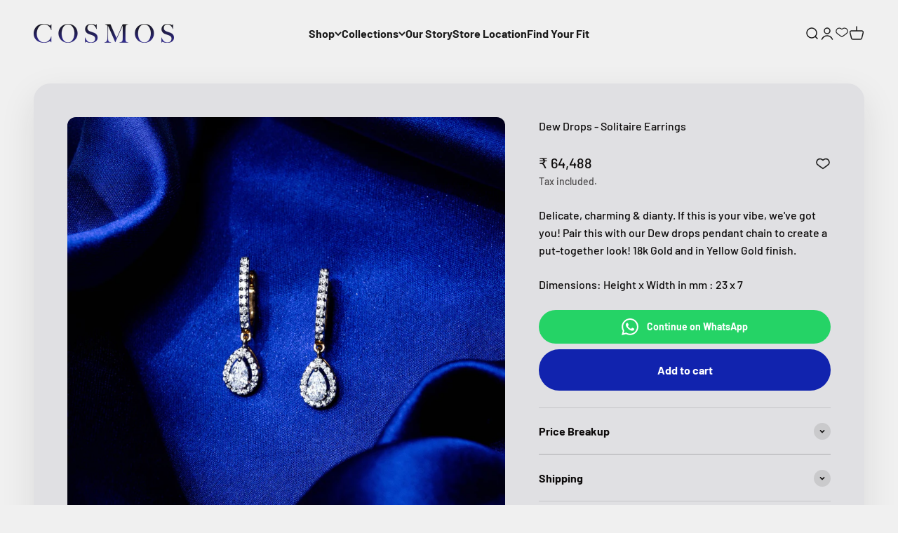

--- FILE ---
content_type: text/html; charset=utf-8
request_url: https://cosmos.diamonds/products/dew-drops-earrings
body_size: 49613
content:
<!doctype html>
<html lang="en" dir="ltr">
  <head>

<script async crossorigin fetchpriority="high" src="/cdn/shopifycloud/importmap-polyfill/es-modules-shim.2.4.0.js"></script>
<script>
        var tapita_meta_page_title =  `Dew Drops - Solitaire Earrings`;
        var tapita_meta_page_description = `At Cosmos Diamonds we offer Dew Drops - Solitaire Earrings at the lowest price. Check it out now!  In Stock 🟢  Rating: 4.9 ⭐️ Insured & Free Shipping`;
        </script><meta charset="utf-8">
    <meta name="viewport" content="width=device-width, initial-scale=1.0, height=device-height, minimum-scale=1.0, maximum-scale=1.0">
    <meta name="theme-color" content="#f0f0f0">

    <title>
      
        Dew Drops - Solitaire Earrings
      
    </title><meta name="description" content="At Cosmos Diamonds we offer Dew Drops - Solitaire Earrings at the lowest price. Check it out now!  In Stock 🟢  Rating: 4.9 ⭐️ Insured &amp; Free Shipping"><link rel="canonical" href="https://cosmos.diamonds/products/dew-drops-earrings"><link rel="shortcut icon" href="//cosmos.diamonds/cdn/shop/files/android-chrome-192x192.png?v=1752557001&width=96">
      <link rel="apple-touch-icon" href="//cosmos.diamonds/cdn/shop/files/android-chrome-192x192.png?v=1752557001&width=180"><link rel="preconnect" href="https://cdn.shopify.com">
    <link rel="preconnect" href="https://fonts.shopifycdn.com" crossorigin>
    <link rel="dns-prefetch" href="https://productreviews.shopifycdn.com"><link rel="preload" href="//cosmos.diamonds/cdn/fonts/fraunces/fraunces_n6.69791a9f00600e5a1e56a6f64efc9d10a28b9c92.woff2" as="font" type="font/woff2" crossorigin><link rel="preload" href="//cosmos.diamonds/cdn/fonts/barlow/barlow_n5.a193a1990790eba0cc5cca569d23799830e90f07.woff2" as="font" type="font/woff2" crossorigin><meta property="og:type" content="product">
  <meta property="og:title" content="Dew Drops - Solitaire Earrings">
  <meta property="product:price:amount" content="64,488">
  <meta property="product:price:currency" content="INR">
  <meta property="product:availability" content="in stock"><meta property="og:image" content="http://cosmos.diamonds/cdn/shop/files/Dew_Drops_-_Solitaire_Earrings.jpg?v=1745050629&width=2048">
  <meta property="og:image:secure_url" content="https://cosmos.diamonds/cdn/shop/files/Dew_Drops_-_Solitaire_Earrings.jpg?v=1745050629&width=2048">
  <meta property="og:image:width" content="2048">
  <meta property="og:image:height" content="2048"><meta property="og:description" content="Delicate, charming &amp;amp; dianty. If this is your vibe, we&#39;ve got you! Pair this with our Dew drops pendant chain to create a put-together look! 18k Gold and in Yellow Gold finish. Dimensions: Height x Width in mm : 23 x 7"><meta property="og:url" content="https://cosmos.diamonds/products/dew-drops-earrings">
<meta property="og:site_name" content="Cosmos Diamonds"><meta name="twitter:card" content="summary"><meta name="twitter:title" content="Dew Drops - Solitaire Earrings">
  <meta name="twitter:description" content="Delicate, charming &amp;amp; dianty. If this is your vibe, we&#39;ve got you! Pair this with our Dew drops pendant chain to create a put-together look! 18k Gold and in Yellow Gold finish.
Dimensions: Height x Width in mm : 23 x 7"><meta name="twitter:image" content="https://cosmos.diamonds/cdn/shop/files/Dew_Drops_-_Solitaire_Earrings.jpg?crop=center&height=1200&v=1745050629&width=1200">
  <meta name="twitter:image:alt" content=""><script type="application/ld+json">{"@context":"http:\/\/schema.org\/","@id":"\/products\/dew-drops-earrings#product","@type":"Product","brand":{"@type":"Brand","name":"Cosmos Diamonds"},"category":"Earrings","description":"Delicate, charming \u0026amp; dianty. If this is your vibe, we've got you! Pair this with our Dew drops pendant chain to create a put-together look! 18k Gold and in Yellow Gold finish.\nDimensions: Height x Width in mm : 23 x 7","gtin":"08812759","image":"https:\/\/cosmos.diamonds\/cdn\/shop\/files\/Dew_Drops_-_Solitaire_Earrings.jpg?v=1745050629\u0026width=1920","name":"Dew Drops - Solitaire Earrings","offers":{"@id":"\/products\/dew-drops-earrings?variant=45720904007867#offer","@type":"Offer","availability":"http:\/\/schema.org\/InStock","price":"64488.00","priceCurrency":"INR","url":"https:\/\/cosmos.diamonds\/products\/dew-drops-earrings?variant=45720904007867"},"sku":"Ear0011","url":"https:\/\/cosmos.diamonds\/products\/dew-drops-earrings"}</script><script type="application/ld+json">
  {
    "@context": "https://schema.org",
    "@type": "BreadcrumbList",
    "itemListElement": [{
        "@type": "ListItem",
        "position": 1,
        "name": "Home",
        "item": "https://cosmos.diamonds"
      },{
            "@type": "ListItem",
            "position": 2,
            "name": "Dew Drops - Solitaire Earrings",
            "item": "https://cosmos.diamonds/products/dew-drops-earrings"
          }]
  }
</script><style>/* Typography (heading) */
  @font-face {
  font-family: Fraunces;
  font-weight: 600;
  font-style: normal;
  font-display: fallback;
  src: url("//cosmos.diamonds/cdn/fonts/fraunces/fraunces_n6.69791a9f00600e5a1e56a6f64efc9d10a28b9c92.woff2") format("woff2"),
       url("//cosmos.diamonds/cdn/fonts/fraunces/fraunces_n6.e87d336d46d99db17df56f1dc77d222effffa1f3.woff") format("woff");
}

@font-face {
  font-family: Fraunces;
  font-weight: 600;
  font-style: italic;
  font-display: fallback;
  src: url("//cosmos.diamonds/cdn/fonts/fraunces/fraunces_i6.8862d206518ce141218adf4eaf0e5d478cbd024a.woff2") format("woff2"),
       url("//cosmos.diamonds/cdn/fonts/fraunces/fraunces_i6.9bfc22b5389643d688185c0e419e96528513fc60.woff") format("woff");
}

/* Typography (body) */
  @font-face {
  font-family: Barlow;
  font-weight: 500;
  font-style: normal;
  font-display: fallback;
  src: url("//cosmos.diamonds/cdn/fonts/barlow/barlow_n5.a193a1990790eba0cc5cca569d23799830e90f07.woff2") format("woff2"),
       url("//cosmos.diamonds/cdn/fonts/barlow/barlow_n5.ae31c82169b1dc0715609b8cc6a610b917808358.woff") format("woff");
}

@font-face {
  font-family: Barlow;
  font-weight: 500;
  font-style: italic;
  font-display: fallback;
  src: url("//cosmos.diamonds/cdn/fonts/barlow/barlow_i5.714d58286997b65cd479af615cfa9bb0a117a573.woff2") format("woff2"),
       url("//cosmos.diamonds/cdn/fonts/barlow/barlow_i5.0120f77e6447d3b5df4bbec8ad8c2d029d87fb21.woff") format("woff");
}

@font-face {
  font-family: Barlow;
  font-weight: 700;
  font-style: normal;
  font-display: fallback;
  src: url("//cosmos.diamonds/cdn/fonts/barlow/barlow_n7.691d1d11f150e857dcbc1c10ef03d825bc378d81.woff2") format("woff2"),
       url("//cosmos.diamonds/cdn/fonts/barlow/barlow_n7.4fdbb1cb7da0e2c2f88492243ffa2b4f91924840.woff") format("woff");
}

@font-face {
  font-family: Barlow;
  font-weight: 700;
  font-style: italic;
  font-display: fallback;
  src: url("//cosmos.diamonds/cdn/fonts/barlow/barlow_i7.50e19d6cc2ba5146fa437a5a7443c76d5d730103.woff2") format("woff2"),
       url("//cosmos.diamonds/cdn/fonts/barlow/barlow_i7.47e9f98f1b094d912e6fd631cc3fe93d9f40964f.woff") format("woff");
}

:root {
    /**
     * ---------------------------------------------------------------------
     * SPACING VARIABLES
     *
     * We are using a spacing inspired from frameworks like Tailwind CSS.
     * ---------------------------------------------------------------------
     */
    --spacing-0-5: 0.125rem; /* 2px */
    --spacing-1: 0.25rem; /* 4px */
    --spacing-1-5: 0.375rem; /* 6px */
    --spacing-2: 0.5rem; /* 8px */
    --spacing-2-5: 0.625rem; /* 10px */
    --spacing-3: 0.75rem; /* 12px */
    --spacing-3-5: 0.875rem; /* 14px */
    --spacing-4: 1rem; /* 16px */
    --spacing-4-5: 1.125rem; /* 18px */
    --spacing-5: 1.25rem; /* 20px */
    --spacing-5-5: 1.375rem; /* 22px */
    --spacing-6: 1.5rem; /* 24px */
    --spacing-6-5: 1.625rem; /* 26px */
    --spacing-7: 1.75rem; /* 28px */
    --spacing-7-5: 1.875rem; /* 30px */
    --spacing-8: 2rem; /* 32px */
    --spacing-8-5: 2.125rem; /* 34px */
    --spacing-9: 2.25rem; /* 36px */
    --spacing-9-5: 2.375rem; /* 38px */
    --spacing-10: 2.5rem; /* 40px */
    --spacing-11: 2.75rem; /* 44px */
    --spacing-12: 3rem; /* 48px */
    --spacing-14: 3.5rem; /* 56px */
    --spacing-16: 4rem; /* 64px */
    --spacing-18: 4.5rem; /* 72px */
    --spacing-20: 5rem; /* 80px */
    --spacing-24: 6rem; /* 96px */
    --spacing-28: 7rem; /* 112px */
    --spacing-32: 8rem; /* 128px */
    --spacing-36: 9rem; /* 144px */
    --spacing-40: 10rem; /* 160px */
    --spacing-44: 11rem; /* 176px */
    --spacing-48: 12rem; /* 192px */
    --spacing-52: 13rem; /* 208px */
    --spacing-56: 14rem; /* 224px */
    --spacing-60: 15rem; /* 240px */
    --spacing-64: 16rem; /* 256px */
    --spacing-72: 18rem; /* 288px */
    --spacing-80: 20rem; /* 320px */
    --spacing-96: 24rem; /* 384px */

    /* Container */
    --container-max-width: 1600px;
    --container-narrow-max-width: 1350px;
    --container-gutter: var(--spacing-5);
    --section-outer-spacing-block: var(--spacing-12);
    --section-inner-max-spacing-block: var(--spacing-10);
    --section-inner-spacing-inline: var(--container-gutter);
    --section-stack-spacing-block: var(--spacing-8);

    /* Grid gutter */
    --grid-gutter: var(--spacing-5);

    /* Product list settings */
    --product-list-row-gap: var(--spacing-8);
    --product-list-column-gap: var(--grid-gutter);

    /* Form settings */
    --input-gap: var(--spacing-2);
    --input-height: 2.625rem;
    --input-padding-inline: var(--spacing-4);

    /* Other sizes */
    --sticky-area-height: calc(var(--sticky-announcement-bar-enabled, 0) * var(--announcement-bar-height, 0px) + var(--sticky-header-enabled, 0) * var(--header-height, 0px));

    /* RTL support */
    --transform-logical-flip: 1;
    --transform-origin-start: left;
    --transform-origin-end: right;

    /**
     * ---------------------------------------------------------------------
     * TYPOGRAPHY
     * ---------------------------------------------------------------------
     */

    /* Font properties */
    --heading-font-family: Fraunces, serif;
    --heading-font-weight: 600;
    --heading-font-style: normal;
    --heading-text-transform: normal;
    --heading-letter-spacing: -0.02em;
    --text-font-family: Barlow, sans-serif;
    --text-font-weight: 500;
    --text-font-style: normal;
    --text-letter-spacing: 0.0em;

    /* Font sizes */
    --text-h0: 3rem;
    --text-h1: 2.5rem;
    --text-h2: 2rem;
    --text-h3: 1.5rem;
    --text-h4: 1.375rem;
    --text-h5: 1.125rem;
    --text-h6: 1rem;
    --text-xs: 0.6875rem;
    --text-sm: 0.75rem;
    --text-base: 0.875rem;
    --text-lg: 1.125rem;

    /**
     * ---------------------------------------------------------------------
     * COLORS
     * ---------------------------------------------------------------------
     */

    /* Color settings */--accent: 17 35 174;
    --text-primary: 26 26 26;
    --background-primary: 240 240 240;
    --dialog-background: 240 240 240;
    --border-color: var(--text-color, var(--text-primary)) / 0.12;

    /* Button colors */
    --button-background-primary: 17 35 174;
    --button-text-primary: 255 255 255;
    --button-background-secondary: 240 196 23;
    --button-text-secondary: 26 26 26;

    /* Status colors */
    --success-background: 226 226 226;
    --success-text: 14 12 12;
    --warning-background: 226 229 245;
    --warning-text: 17 35 174;
    --error-background: 241 235 240;
    --error-text: 136 91 126;

    /* Product colors */
    --on-sale-text: 167 119 119;
    --on-sale-badge-background: 167 119 119;
    --on-sale-badge-text: 255 255 255;
    --sold-out-badge-background: 0 0 0;
    --sold-out-badge-text: 255 255 255;
    --primary-badge-background: 128 60 238;
    --primary-badge-text: 255 255 255;
    --star-color: 255 183 74;
    --product-card-background: 255 255 255;
    --product-card-text: 26 26 26;

    /* Header colors */
    --header-background: 240 240 240;
    --header-text: 26 26 26;

    /* Footer colors */
    --footer-background: 255 255 255;
    --footer-text: 26 26 26;

    /* Rounded variables (used for border radius) */
    --rounded-xs: 0.25rem;
    --rounded-sm: 0.375rem;
    --rounded: 0.75rem;
    --rounded-lg: 1.5rem;
    --rounded-full: 9999px;

    --rounded-button: 3.75rem;
    --rounded-input: 0.5rem;

    /* Box shadow */
    --shadow-sm: 0 2px 8px rgb(var(--text-primary) / 0.1);
    --shadow: 0 5px 15px rgb(var(--text-primary) / 0.1);
    --shadow-md: 0 5px 30px rgb(var(--text-primary) / 0.1);
    --shadow-block: 0px 18px 50px rgb(var(--text-primary) / 0.1);

    /**
     * ---------------------------------------------------------------------
     * OTHER
     * ---------------------------------------------------------------------
     */

    --stagger-products-reveal-opacity: 0;
    --cursor-close-svg-url: url(//cosmos.diamonds/cdn/shop/t/37/assets/cursor-close.svg?v=147174565022153725511765014812);
    --cursor-zoom-in-svg-url: url(//cosmos.diamonds/cdn/shop/t/37/assets/cursor-zoom-in.svg?v=154953035094101115921765014812);
    --cursor-zoom-out-svg-url: url(//cosmos.diamonds/cdn/shop/t/37/assets/cursor-zoom-out.svg?v=16155520337305705181765014812);
    --checkmark-svg-url: url(//cosmos.diamonds/cdn/shop/t/37/assets/checkmark.svg?v=77552481021870063511765014812);
  }

  [dir="rtl"]:root {
    /* RTL support */
    --transform-logical-flip: -1;
    --transform-origin-start: right;
    --transform-origin-end: left;
  }

  @media screen and (min-width: 700px) {
    :root {
      /* Typography (font size) */
      --text-h0: 4rem;
      --text-h1: 3rem;
      --text-h2: 2.5rem;
      --text-h3: 2rem;
      --text-h4: 1.625rem;
      --text-h5: 1.25rem;
      --text-h6: 1.125rem;

      --text-xs: 0.75rem;
      --text-sm: 0.875rem;
      --text-base: 1.0rem;
      --text-lg: 1.25rem;

      /* Spacing */
      --container-gutter: 2rem;
      --section-outer-spacing-block: var(--spacing-16);
      --section-inner-max-spacing-block: var(--spacing-12);
      --section-inner-spacing-inline: var(--spacing-12);
      --section-stack-spacing-block: var(--spacing-12);

      /* Grid gutter */
      --grid-gutter: var(--spacing-6);

      /* Product list settings */
      --product-list-row-gap: var(--spacing-12);

      /* Form settings */
      --input-gap: 1rem;
      --input-height: 3.125rem;
      --input-padding-inline: var(--spacing-5);
    }
  }

  @media screen and (min-width: 1000px) {
    :root {
      /* Spacing settings */
      --container-gutter: var(--spacing-12);
      --section-outer-spacing-block: var(--spacing-18);
      --section-inner-max-spacing-block: var(--spacing-16);
      --section-inner-spacing-inline: var(--spacing-16);
      --section-stack-spacing-block: var(--spacing-12);
    }
  }

  @media screen and (min-width: 1150px) {
    :root {
      /* Spacing settings */
      --container-gutter: var(--spacing-12);
      --section-outer-spacing-block: var(--spacing-20);
      --section-inner-max-spacing-block: var(--spacing-16);
      --section-inner-spacing-inline: var(--spacing-16);
      --section-stack-spacing-block: var(--spacing-12);
    }
  }

  @media screen and (min-width: 1400px) {
    :root {
      /* Typography (font size) */
      --text-h0: 5rem;
      --text-h1: 3.75rem;
      --text-h2: 3rem;
      --text-h3: 2.25rem;
      --text-h4: 2rem;
      --text-h5: 1.5rem;
      --text-h6: 1.25rem;

      --section-outer-spacing-block: var(--spacing-24);
      --section-inner-max-spacing-block: var(--spacing-18);
      --section-inner-spacing-inline: var(--spacing-18);
    }
  }

  @media screen and (min-width: 1600px) {
    :root {
      --section-outer-spacing-block: var(--spacing-24);
      --section-inner-max-spacing-block: var(--spacing-20);
      --section-inner-spacing-inline: var(--spacing-20);
    }
  }

  /**
   * ---------------------------------------------------------------------
   * LIQUID DEPENDANT CSS
   *
   * Our main CSS is Liquid free, but some very specific features depend on
   * theme settings, so we have them here
   * ---------------------------------------------------------------------
   */@media screen and (pointer: fine) {
        /* The !important are for the Shopify Payment button to ensure we override the default from Shopify styles */
        .button:not([disabled]):not(.button--outline):hover, .btn:not([disabled]):hover, .shopify-payment-button__button--unbranded:not([disabled]):hover {
          background-color: transparent !important;
          color: rgb(var(--button-outline-color) / var(--button-background-opacity, 1)) !important;
          box-shadow: inset 0 0 0 2px currentColor !important;
        }

        .button--outline:not([disabled]):hover {
          background: rgb(var(--button-background));
          color: rgb(var(--button-text-color));
          box-shadow: inset 0 0 0 2px rgb(var(--button-background));
        }
      }</style><script>
  // This allows to expose several variables to the global scope, to be used in scripts
  window.themeVariables = {
    settings: {
      showPageTransition: null,
      staggerProductsApparition: true,
      reduceDrawerAnimation: false,
      reduceMenuAnimation: false,
      headingApparition: "split_fade",
      pageType: "product",
      moneyFormat: "₹ {{ amount_no_decimals }}",
      moneyWithCurrencyFormat: "₹ {{ amount_no_decimals }}",
      currencyCodeEnabled: true,
      cartType: "popover",
      showDiscount: true,
      discountMode: "saving",
      pageBackground: "#f0f0f0",
      textColor: "#1a1a1a"
    },

    strings: {
      accessibilityClose: "Close",
      accessibilityNext: "Next",
      accessibilityPrevious: "Previous",
      closeGallery: "Close gallery",
      zoomGallery: "Zoom",
      errorGallery: "Image cannot be loaded",
      searchNoResults: "No results could be found.",
      addOrderNote: "Add order note",
      editOrderNote: "Edit order note",
      shippingEstimatorNoResults: "Sorry, we do not ship to your address.",
      shippingEstimatorOneResult: "There is one shipping rate for your address:",
      shippingEstimatorMultipleResults: "There are several shipping rates for your address:",
      shippingEstimatorError: "One or more error occurred while retrieving shipping rates:"
    },

    breakpoints: {
      'sm': 'screen and (min-width: 700px)',
      'md': 'screen and (min-width: 1000px)',
      'lg': 'screen and (min-width: 1150px)',
      'xl': 'screen and (min-width: 1400px)',

      'sm-max': 'screen and (max-width: 699px)',
      'md-max': 'screen and (max-width: 999px)',
      'lg-max': 'screen and (max-width: 1149px)',
      'xl-max': 'screen and (max-width: 1399px)'
    }
  };

  // For detecting native share
  document.documentElement.classList.add(`native-share--${navigator.share ? 'enabled' : 'disabled'}`);// We save the product ID in local storage to be eventually used for recently viewed section
    try {
      const recentlyViewedProducts = new Set(JSON.parse(localStorage.getItem('theme:recently-viewed-products') || '[]'));

      recentlyViewedProducts.delete(7929576947899); // Delete first to re-move the product
      recentlyViewedProducts.add(7929576947899);

      localStorage.setItem('theme:recently-viewed-products', JSON.stringify(Array.from(recentlyViewedProducts.values()).reverse()));
    } catch (e) {
      // Safari in private mode does not allow setting item, we silently fail
    }</script><script type="importmap">
      {
        "imports": {
          "vendor": "//cosmos.diamonds/cdn/shop/t/37/assets/vendor.min.js?v=166563502121812900551765014812",
          "theme": "//cosmos.diamonds/cdn/shop/t/37/assets/theme.js?v=89828698902457114271766039170",
          "photoswipe": "//cosmos.diamonds/cdn/shop/t/37/assets/photoswipe.min.js?v=13374349288281597431765014812"
        }
      }
    </script>
    <script type="module" src="//cosmos.diamonds/cdn/shop/t/37/assets/vendor.min.js?v=166563502121812900551765014812"></script>
    <script type="module" src="//cosmos.diamonds/cdn/shop/t/37/assets/theme.js?v=89828698902457114271766039170"></script>

    <script>window.performance && window.performance.mark && window.performance.mark('shopify.content_for_header.start');</script><meta name="google-site-verification" content="kLeAFZYBZOxU8ljbnWfUy870q7ir8UC0SGXrOEvmOiw">
<meta id="shopify-digital-wallet" name="shopify-digital-wallet" content="/58204717243/digital_wallets/dialog">
<link rel="alternate" hreflang="x-default" href="https://cosmos.diamonds/products/dew-drops-earrings">
<link rel="alternate" hreflang="en" href="https://cosmos.diamonds/products/dew-drops-earrings">
<link rel="alternate" hreflang="te" href="https://cosmos.diamonds/te/products/dew-drops-earrings">
<link rel="alternate" type="application/json+oembed" href="https://cosmos.diamonds/products/dew-drops-earrings.oembed">
<script async="async" src="/checkouts/internal/preloads.js?locale=en-IN"></script>
<script id="shopify-features" type="application/json">{"accessToken":"03518b7dcf7e15d723c883c42b929315","betas":["rich-media-storefront-analytics"],"domain":"cosmos.diamonds","predictiveSearch":true,"shopId":58204717243,"locale":"en"}</script>
<script>var Shopify = Shopify || {};
Shopify.shop = "cosmos-diamonds.myshopify.com";
Shopify.locale = "en";
Shopify.currency = {"active":"INR","rate":"1.0"};
Shopify.country = "IN";
Shopify.theme = {"name":"Copy of Truecaller integrated theme","id":143459516603,"schema_name":"Impact","schema_version":"6.7.1","theme_store_id":1190,"role":"main"};
Shopify.theme.handle = "null";
Shopify.theme.style = {"id":null,"handle":null};
Shopify.cdnHost = "cosmos.diamonds/cdn";
Shopify.routes = Shopify.routes || {};
Shopify.routes.root = "/";</script>
<script type="module">!function(o){(o.Shopify=o.Shopify||{}).modules=!0}(window);</script>
<script>!function(o){function n(){var o=[];function n(){o.push(Array.prototype.slice.apply(arguments))}return n.q=o,n}var t=o.Shopify=o.Shopify||{};t.loadFeatures=n(),t.autoloadFeatures=n()}(window);</script>
<script id="shop-js-analytics" type="application/json">{"pageType":"product"}</script>
<script defer="defer" async type="module" src="//cosmos.diamonds/cdn/shopifycloud/shop-js/modules/v2/client.init-shop-cart-sync_BT-GjEfc.en.esm.js"></script>
<script defer="defer" async type="module" src="//cosmos.diamonds/cdn/shopifycloud/shop-js/modules/v2/chunk.common_D58fp_Oc.esm.js"></script>
<script defer="defer" async type="module" src="//cosmos.diamonds/cdn/shopifycloud/shop-js/modules/v2/chunk.modal_xMitdFEc.esm.js"></script>
<script type="module">
  await import("//cosmos.diamonds/cdn/shopifycloud/shop-js/modules/v2/client.init-shop-cart-sync_BT-GjEfc.en.esm.js");
await import("//cosmos.diamonds/cdn/shopifycloud/shop-js/modules/v2/chunk.common_D58fp_Oc.esm.js");
await import("//cosmos.diamonds/cdn/shopifycloud/shop-js/modules/v2/chunk.modal_xMitdFEc.esm.js");

  window.Shopify.SignInWithShop?.initShopCartSync?.({"fedCMEnabled":true,"windoidEnabled":true});

</script>
<script>(function() {
  var isLoaded = false;
  function asyncLoad() {
    if (isLoaded) return;
    isLoaded = true;
    var urls = ["https:\/\/cdn.gojiberry.app\/dist\/shopify\/gojiberry.js?shop=cosmos-diamonds.myshopify.com","https:\/\/cdn.nfcube.com\/instafeed-e3487e515caf045cb66f14b681826ab3.js?shop=cosmos-diamonds.myshopify.com","https:\/\/cdn.shopify.com\/s\/files\/1\/0597\/3783\/3627\/files\/tptinstall.min.js?v=1718591634\u0026t=tapita-seo-script-tags\u0026shop=cosmos-diamonds.myshopify.com","\/\/cdn.shopify.com\/proxy\/4267e8a7f438adfd03044a19980211eee31bb16bd28dc8a43bca7d661706d43f\/cdn.amplitude.com\/script\/fb1fb379695cf1f639051a56b14ab383.js?library=shopify\u0026shop=cosmos-diamonds.myshopify.com\u0026sp-cache-control=cHVibGljLCBtYXgtYWdlPTkwMA"];
    for (var i = 0; i < urls.length; i++) {
      var s = document.createElement('script');
      s.type = 'text/javascript';
      s.async = true;
      s.src = urls[i];
      var x = document.getElementsByTagName('script')[0];
      x.parentNode.insertBefore(s, x);
    }
  };
  if(window.attachEvent) {
    window.attachEvent('onload', asyncLoad);
  } else {
    window.addEventListener('load', asyncLoad, false);
  }
})();</script>
<script id="__st">var __st={"a":58204717243,"offset":19800,"reqid":"5432a2a5-20c7-4c16-8855-0bbc3526f68f-1769144504","pageurl":"cosmos.diamonds\/products\/dew-drops-earrings","u":"012664693f3f","p":"product","rtyp":"product","rid":7929576947899};</script>
<script>window.ShopifyPaypalV4VisibilityTracking = true;</script>
<script id="captcha-bootstrap">!function(){'use strict';const t='contact',e='account',n='new_comment',o=[[t,t],['blogs',n],['comments',n],[t,'customer']],c=[[e,'customer_login'],[e,'guest_login'],[e,'recover_customer_password'],[e,'create_customer']],r=t=>t.map((([t,e])=>`form[action*='/${t}']:not([data-nocaptcha='true']) input[name='form_type'][value='${e}']`)).join(','),a=t=>()=>t?[...document.querySelectorAll(t)].map((t=>t.form)):[];function s(){const t=[...o],e=r(t);return a(e)}const i='password',u='form_key',d=['recaptcha-v3-token','g-recaptcha-response','h-captcha-response',i],f=()=>{try{return window.sessionStorage}catch{return}},m='__shopify_v',_=t=>t.elements[u];function p(t,e,n=!1){try{const o=window.sessionStorage,c=JSON.parse(o.getItem(e)),{data:r}=function(t){const{data:e,action:n}=t;return t[m]||n?{data:e,action:n}:{data:t,action:n}}(c);for(const[e,n]of Object.entries(r))t.elements[e]&&(t.elements[e].value=n);n&&o.removeItem(e)}catch(o){console.error('form repopulation failed',{error:o})}}const l='form_type',E='cptcha';function T(t){t.dataset[E]=!0}const w=window,h=w.document,L='Shopify',v='ce_forms',y='captcha';let A=!1;((t,e)=>{const n=(g='f06e6c50-85a8-45c8-87d0-21a2b65856fe',I='https://cdn.shopify.com/shopifycloud/storefront-forms-hcaptcha/ce_storefront_forms_captcha_hcaptcha.v1.5.2.iife.js',D={infoText:'Protected by hCaptcha',privacyText:'Privacy',termsText:'Terms'},(t,e,n)=>{const o=w[L][v],c=o.bindForm;if(c)return c(t,g,e,D).then(n);var r;o.q.push([[t,g,e,D],n]),r=I,A||(h.body.append(Object.assign(h.createElement('script'),{id:'captcha-provider',async:!0,src:r})),A=!0)});var g,I,D;w[L]=w[L]||{},w[L][v]=w[L][v]||{},w[L][v].q=[],w[L][y]=w[L][y]||{},w[L][y].protect=function(t,e){n(t,void 0,e),T(t)},Object.freeze(w[L][y]),function(t,e,n,w,h,L){const[v,y,A,g]=function(t,e,n){const i=e?o:[],u=t?c:[],d=[...i,...u],f=r(d),m=r(i),_=r(d.filter((([t,e])=>n.includes(e))));return[a(f),a(m),a(_),s()]}(w,h,L),I=t=>{const e=t.target;return e instanceof HTMLFormElement?e:e&&e.form},D=t=>v().includes(t);t.addEventListener('submit',(t=>{const e=I(t);if(!e)return;const n=D(e)&&!e.dataset.hcaptchaBound&&!e.dataset.recaptchaBound,o=_(e),c=g().includes(e)&&(!o||!o.value);(n||c)&&t.preventDefault(),c&&!n&&(function(t){try{if(!f())return;!function(t){const e=f();if(!e)return;const n=_(t);if(!n)return;const o=n.value;o&&e.removeItem(o)}(t);const e=Array.from(Array(32),(()=>Math.random().toString(36)[2])).join('');!function(t,e){_(t)||t.append(Object.assign(document.createElement('input'),{type:'hidden',name:u})),t.elements[u].value=e}(t,e),function(t,e){const n=f();if(!n)return;const o=[...t.querySelectorAll(`input[type='${i}']`)].map((({name:t})=>t)),c=[...d,...o],r={};for(const[a,s]of new FormData(t).entries())c.includes(a)||(r[a]=s);n.setItem(e,JSON.stringify({[m]:1,action:t.action,data:r}))}(t,e)}catch(e){console.error('failed to persist form',e)}}(e),e.submit())}));const S=(t,e)=>{t&&!t.dataset[E]&&(n(t,e.some((e=>e===t))),T(t))};for(const o of['focusin','change'])t.addEventListener(o,(t=>{const e=I(t);D(e)&&S(e,y())}));const B=e.get('form_key'),M=e.get(l),P=B&&M;t.addEventListener('DOMContentLoaded',(()=>{const t=y();if(P)for(const e of t)e.elements[l].value===M&&p(e,B);[...new Set([...A(),...v().filter((t=>'true'===t.dataset.shopifyCaptcha))])].forEach((e=>S(e,t)))}))}(h,new URLSearchParams(w.location.search),n,t,e,['guest_login'])})(!0,!0)}();</script>
<script integrity="sha256-4kQ18oKyAcykRKYeNunJcIwy7WH5gtpwJnB7kiuLZ1E=" data-source-attribution="shopify.loadfeatures" defer="defer" src="//cosmos.diamonds/cdn/shopifycloud/storefront/assets/storefront/load_feature-a0a9edcb.js" crossorigin="anonymous"></script>
<script data-source-attribution="shopify.dynamic_checkout.dynamic.init">var Shopify=Shopify||{};Shopify.PaymentButton=Shopify.PaymentButton||{isStorefrontPortableWallets:!0,init:function(){window.Shopify.PaymentButton.init=function(){};var t=document.createElement("script");t.src="https://cosmos.diamonds/cdn/shopifycloud/portable-wallets/latest/portable-wallets.en.js",t.type="module",document.head.appendChild(t)}};
</script>
<script data-source-attribution="shopify.dynamic_checkout.buyer_consent">
  function portableWalletsHideBuyerConsent(e){var t=document.getElementById("shopify-buyer-consent"),n=document.getElementById("shopify-subscription-policy-button");t&&n&&(t.classList.add("hidden"),t.setAttribute("aria-hidden","true"),n.removeEventListener("click",e))}function portableWalletsShowBuyerConsent(e){var t=document.getElementById("shopify-buyer-consent"),n=document.getElementById("shopify-subscription-policy-button");t&&n&&(t.classList.remove("hidden"),t.removeAttribute("aria-hidden"),n.addEventListener("click",e))}window.Shopify?.PaymentButton&&(window.Shopify.PaymentButton.hideBuyerConsent=portableWalletsHideBuyerConsent,window.Shopify.PaymentButton.showBuyerConsent=portableWalletsShowBuyerConsent);
</script>
<script data-source-attribution="shopify.dynamic_checkout.cart.bootstrap">document.addEventListener("DOMContentLoaded",(function(){function t(){return document.querySelector("shopify-accelerated-checkout-cart, shopify-accelerated-checkout")}if(t())Shopify.PaymentButton.init();else{new MutationObserver((function(e,n){t()&&(Shopify.PaymentButton.init(),n.disconnect())})).observe(document.body,{childList:!0,subtree:!0})}}));
</script>

<script>window.performance && window.performance.mark && window.performance.mark('shopify.content_for_header.end');</script>
<link href="//cosmos.diamonds/cdn/shop/t/37/assets/theme.css?v=42789628326790844041766040888" rel="stylesheet" type="text/css" media="all" /><!-- Google Analytics -->
    <script async src="https://www.googletagmanager.com/gtag/js?id=G-MGC50EZ7LW"></script>
    <script>
      window.dataLayer = window.dataLayer || [];
      function gtag(){ dataLayer.push(arguments); }
      gtag('js', new Date());
      gtag('config', 'G-MGC50EZ7LW', { debug_mode: true });
    </script>

    <!-- Amplitude -->
    <script>
      (function(e,t){
        var n=e.amplitude||{_q:[],_iq:{}};
        var r=t.createElement("script");r.type="text/javascript";r.async=true;
        r.src="https://cdn.amplitude.com/libs/amplitude-8.21.2-min.gz.js";
        r.onload=function(){ if(e.amplitude.runQueuedFunctions){ e.amplitude.runQueuedFunctions(); } };
        var i=t.getElementsByTagName("script")[0]; i.parentNode.insertBefore(r,i);
        function s(e,t){ e.prototype[t]=function(){ this._q.push([t].concat(Array.prototype.slice.call(arguments,0))); return this; }; }
        var o=function(){ this._q=[]; return this; }; var a=["add","append","clearAll","prepend","set","setOnce","unset"];
        for(var c=0;c<a.length;c++){ s(o,a[c]); } n.Identify=o;
        var u=function(){ this._q=[]; return this; }; var l=["setProductId","setQuantity","setPrice","setRevenueType","setEventProperties"];
        for(var p=0;p<l.length;p++){ s(u,l[p]); } n.Revenue=u;
        var d=["init","logEvent","setUserId","setUserProperties","identify"];
        function v(e){ for(var n=0;n<d.length;n++){ (function(t){ e[t]=function(){ e._q.push([t].concat(Array.prototype.slice.call(arguments,0))); }; })(d[n]); } }
        v(n); n.getInstance=function(e){ e=(!e||e.length===0?"$default_instance":e).toLowerCase(); if(!n._iq.hasOwnProperty(e)){ n._iq[e]={_q:[]}; v(n._iq[e]); } return n._iq[e]; };
        e.amplitude=n;
      })(window,document);
      amplitude.getInstance().init("fb1fb379695cf1f639051a56b14ab383");
    </script>

    <!-- intl-tel-input CSS -->
    <link rel="stylesheet" href="https://cdnjs.cloudflare.com/ajax/libs/intl-tel-input/17.0.8/css/intlTelInput.css"/>
  <!-- BEGIN app block: shopify://apps/rt-size-chart-size-guide/blocks/app-embed/13a9207b-9080-4ce4-b513-4b68a085eadb --><script>
  window.roarJs = window.roarJs || {};
  roarJs.SizeChartConfig = {
    metafields: {
      shop: "cosmos-diamonds.myshopify.com",
      settings: {"enabled":"1","only1":"true","block_order":["1709998681109"],"blocks":{"1709998681109":{"enabled":"1","param":{"table":"[[\"Ring Size (Indian)\\t\",\"Inches\",\"mm\"],[\"1\",\"1.61\",\"41.01\"],[\"2\",\"1.64\",\"42.70\"],[\"3\",\"1.69\",\"42.90\"],[\"4\",\"1.72\",\"43.60\"],[\"5\",\"1.76\",\"44.80\"],[\"6\",\"1.81\",\"46.10\"],[\"7\",\"1.87\",\"47.40\"],[\"8\",\"1.89\",\"48.00\"],[\"9\",\"1.92\",\"48.70\"],[\"10\",\"1.97\",\"50.00\"],[\"11\",\"2.02\",\"51.20\"],[\"12\",\"2.04\",\"51.90\"],[\"13\",\"2.09\",\"53.10\"],[\"14\",\"2.14\",\"54.40\"],[\"15\",\"2.16\",\"55.10\"],[\"16\",\"2.22\",\"56.30\"],[\"17\",\"2.24\",\"57.00\"],[\"18\",\"2.30\",\"58.30\"],[\"19\",\"2.32\",\"58.90\"],[\"20\",\"2.37\",\"60.20\"],[\"21\",\"2.39\",\"60.80\"],[\"22\",\"2.44\",\"62.10\"],[\"23\",\"2.47\",\"62.10\"],[\"24\",\"2.52\",\"64.00\"],[\"25\",\"2.54\",\"64.60\"],[\"26\",\"2.59\",\"65.90\"],[\"27\",\"2.65\",\"67.20\"],[\"28\",\"2.67\",\"67.80\"],[\"29\",\"2.72\",\"69.10\"],[\"30\",\"2.80\",\"71.00\"]]","icon":"13","custom_icon":"","text":"Size chart","display":"inline","show_more":"0","rule_type":"all","rule_applied":"all","show_on_collection":"1","show_on_homepage":"1"},"title":"Ring Size Chart","float":{"position":"left","mobile_enabled":"1","mobile_position":"left","background":"#212121","color":"#ffffff","font_size":"12","text_transform":"uppercase"},"inline":{"position":"before","custom_position":"before","custom_selector":".add-to-cart","color":"#212121","font_size":"12","text_transform":"none","margin":{"top":"0","right":"0","bottom":"0","left":"0"}},"more":{"position":"tab","tab":{"more":"How to measure","title":""},"content":"","image":{"enabled":"0","src":"","height":"","position":"top"}},"table":{"head_bg":"#ebe9eb","head_color":"#212121","even_bg":"#fafbfb","even_color":"#212121","odd_bg":"#ffffff","odd_color":"#212121","hover_bg":"#f6f6f7","hover_color":"#212121","border_color":"#ebe9eb","align":"center"},"modal":{"background":"#ffffff","color":"#212121","font_size":"14","effect":"zoomIn","size":"medium","overlay_color":"#000000","overlay_opacity":"0.8"},"rules":{"1709998799789":{"column":"TYPE","relation":"CONTAINS","condition":"rings"}}}}},
      moneyFormat: "₹ {{ amount_no_decimals }}"
    }
  }
</script>


<!-- END app block --><!-- BEGIN app block: shopify://apps/tapita-seo-speed/blocks/app-embed/cd37ca7a-40ad-4fdc-afd3-768701482209 -->



<script class="tpt-seo-schema">
    var tapitaSeoVer = 1177;
    var tptAddedSchemas = [];
</script>






    <!-- BEGIN app snippet: product-schema -->

  <!-- END app snippet -->



  




<!-- BEGIN app snippet: alter-schemas -->




<script>
    (function disableSchemasByType(schemaTypesToDisable = []) {
        if (!schemaTypesToDisable.length) return;
        const DEBUG = window.location.href?.includes("debug");
        const log = (...a) => DEBUG && console.log(...a);
        const removeAttrsDeep = (root, attrs) => {
            root.querySelectorAll("*").forEach((el) =>
                attrs.forEach((a) => el.removeAttribute(a))
            );
        };
        const extractTypesFromJsonLD = (json) => {
            const types = new Set();
            const walk = (v) => {
                if (!v) return;
                if (Array.isArray(v)) return v.forEach(walk);
                if (typeof v === "object") {
                    if (v["@type"]) {
                        (Array.isArray(v["@type"])
                            ? v["@type"]
                            : [v["@type"]]
                        ).forEach((t) => types.add(t));
                    }
                    if (v["@graph"]) walk(v["@graph"]);
                }
            };
            walk(json);
            return types;
        };
        const matchesSchemaType = (value) =>
            value && schemaTypesToDisable.some((t) => value.includes(t));
        const handleJsonLD = (container = document) => {
            container
                .querySelectorAll(
                    'script[type="application/ld+json"]:not([author="tpt"])'
                )
                .forEach((script) => {
                    try {
                        const json = JSON.parse(script.textContent);
                        const types = extractTypesFromJsonLD(json);
                        if (
                            [...types].some((t) => schemaTypesToDisable.includes(t))
                        ) {
                            script.type = "application/ldjson-disabled";
                            log("Disabled JSON-LD:", script);
                        }
                    } catch {}
                });
        };
        const handleMicrodata = (container = document) => {
            container
                .querySelectorAll(
                    schemaTypesToDisable
                        .map((t) => `[itemtype*="schema.org/${t}"]`)
                        .join(",")
                )
                .forEach((el) => {
                    el.removeAttribute("itemscope");
                    el.removeAttribute("itemtype");
                    el.removeAttribute("itemprop");
                    removeAttrsDeep(el, ["itemprop"]);
                });
        };
        const handleRDFa = (container = document) => {
            container
                .querySelectorAll(
                    schemaTypesToDisable
                        .map(
                            (t) =>
                                `[typeof*="${t}"],[vocab*="schema.org"][typeof*="${t}"]`
                        )
                        .join(",")
                )
                .forEach((el) => {
                    el.removeAttribute("vocab");
                    el.removeAttribute("typeof");
                    el.removeAttribute("property");
                    removeAttrsDeep(el, ["property"]);
                });
        };
        const processSchemas = (container) => {
            handleJsonLD(container);
            handleMicrodata(container);
            handleRDFa(container);
        };
        processSchemas();
        const observer = new MutationObserver((mutations) => {
            mutations.forEach((m) => {
                m.addedNodes.forEach((n) => {
                    if (n.nodeType !== 1) return;

                    if (
                        n.tagName === "SCRIPT" &&
                        n.type === "application/ld+json" &&
                        n.getAttribute("author") !== "tpt"
                    ) {
                        handleJsonLD(n.parentElement);
                        return;
                    }

                    const itemType = n.getAttribute?.("itemtype");
                    const typeOf = n.getAttribute?.("typeof");

                    if (matchesSchemaType(itemType) || matchesSchemaType(typeOf)) {
                        handleMicrodata(n.parentElement);
                        handleRDFa(n.parentElement);
                    } else {
                        processSchemas(n);
                    }
                });

                if (m.type === "attributes") {
                    const t = m.target;

                    if (
                        t.tagName === "SCRIPT" &&
                        t.type === "application/ld+json" &&
                        t.getAttribute("author") !== "tpt"
                    ) {
                        handleJsonLD(t.parentElement);
                    }

                    if (
                        m.attributeName === "itemtype" &&
                        matchesSchemaType(t.getAttribute("itemtype"))
                    ) {
                        handleMicrodata(t.parentElement);
                    }

                    if (
                        m.attributeName === "typeof" &&
                        matchesSchemaType(t.getAttribute("typeof"))
                    ) {
                        handleRDFa(t.parentElement);
                    }
                }
            });
        });

        observer.observe(document.body || document.documentElement, {
            childList: true,
            subtree: true,
            attributes: true,
            attributeFilter: ["itemtype", "typeof", "type"],
        });

        log("Schema disabler initialized with types:", schemaTypesToDisable);
    })(window.tptAddedSchemas);
</script><!-- END app snippet -->


<script class="tpt-seo-schema">
    var instantPageUrl = "https://cdn.shopify.com/extensions/019bbbb9-e942-7603-927f-93a888f220ea/tapita-seo-schema-175/assets/instantpage.js";
    var tptMetaDataConfigUrl = 'https://cdn.shopify.com/s/files/1/0582/0471/7243/t/37/assets/tapita-meta-data.json?v=1765014812';
    // ADD META TITLE / DESCRIPTION WHEN tptMetaDataConfigUrl valid
    const createMetaTag = (descriptionValue) => {
        const metaTag = document.createElement('meta');
        metaTag.setAttribute('name', 'description');
        metaTag.setAttribute('content', descriptionValue);
        const headTag = document.querySelector('head');
        headTag.appendChild(metaTag);
    }
    const replaceMetaTagContent = (titleValue, descriptionValue, needReplaceVar) => {
        const disableReplacingTitle = !!window._tpt_no_replacing_plain_title
        const disableReplacingDescription = !!window._tpt_no_replacing_plain_desc
        const config = { attributes: true, childList: true, subtree: true};
        const header = document.getElementsByTagName('head')[0];
        let i = 0;
        const callback = (mutationList, observer) => {
            i++;
            const title = document.getElementsByTagName('title')[0];
            const ogTitle = document.querySelector('meta[property="og:title"]');
            const twitterTitle = document.querySelector('meta[name="twitter:title"]');
            const newTitle = needReplaceVar ? replaceVar(titleValue) : titleValue;
            const newDescription = needReplaceVar ? replaceVar(descriptionValue) : descriptionValue;
            if(titleValue && document && document.title != newTitle && !disableReplacingTitle){
                document.title = newTitle;
            }
            if(ogTitle && (ogTitle?.content != newTitle)){
                ogTitle?.setAttribute('content', newTitle);
            }
            if(twitterTitle && (twitterTitle?.content != newTitle)){
                twitterTitle?.setAttribute('content', newTitle);
            }
            const metaDescriptionTagList = document.querySelectorAll('meta[name="description"]');
            const ogDescriptionTagList = document.querySelector('meta[property="og:description"]');
            const twitterDescriptionTagList = document.querySelector('meta[name="twitter:description"]');
            try {
                if(ogDescriptionTagList && newDescription && (ogDescriptionTagList?.content != newDescription)) {
                    ogDescriptionTagList?.setAttribute('content', newDescription);
                }
                if(twitterDescriptionTagList && newDescription && (twitterDescriptionTagList?.content != newDescription)){
                    twitterDescriptionTagList?.setAttribute('content', newDescription);
                }
            } catch (err) {

            }
            if (descriptionValue) {
                if(metaDescriptionTagList?.length == 0){
                    try {
                    createMetaTag(newDescription);
                    } catch (err) {
                    //
                    }
                }
                metaDescriptionTagList?.forEach(metaDescriptionTag=>{
                    if(metaDescriptionTag.content != newDescription && !disableReplacingDescription){
                    metaDescriptionTag.content = newDescription;
                    }
                })
            }
            if(observer && i > 1000){
                observer.disconnect();
            }
        };
        callback();
        setTimeout(callback, 100);
        const observer = new MutationObserver(callback);
        if(observer){
            observer.observe(header, config);
        }
    }
    if (tptMetaDataConfigUrl) {
        fetch(tptMetaDataConfigUrl)
        .then(response => response.json())
        .then((data) => {
            if(!data) return;
            const instantPage = data?.instantPage || false;
            const excludedPaths = [
                '/cart',
                '/checkout',
                '/account',
                '/search',
                'logout',
                'login',
                'customer'
            ];
            if (!window.FPConfig || !window.FPConfig.ignoreKeywords || !Array.isArray(window.FPConfig.ignoreKeywords)) {
                window.FPConfig = { ignoreKeywords : excludedPaths };
            } else {
                window.FPConfig.ignoreKeywords = window.FPConfig.ignoreKeywords.concat(excludedPaths);
            }
            var toEnableInstantPageByPath = true;
            if (window.location.pathname && window.location.pathname.includes) {
                excludedPaths.forEach(excludedPath => {
                    if (window.location.pathname.includes(excludedPath)) {
                        toEnableInstantPageByPath = false;
                    }
                });
            }
            const spcBar = document ? document.getElementById('shopify-pc__banner') : null;
            if (spcBar)
                toEnableInstantPageByPath = false;
            if (window.document &&
                window.document.location &&
                window.document.location.pathname &&
                window.document.location.pathname.includes) {
                excludedPaths.forEach(excludedPath => {
                    if (window.document.location.pathname.includes(excludedPath)) {
                        toEnableInstantPageByPath = false;
                    }
                });
            }
            if(instantPage && toEnableInstantPageByPath){
                const tptAddInstantPage =  setInterval(function () {
                    try {
                        if(document && document.body && (window.top === window.self)){
                            var instantScript = document.createElement('script');
                            instantScript.src = instantPageUrl;
                            document.body.appendChild(instantScript);
                            clearInterval(tptAddInstantPage);
                        }
                    } catch (err) {
                        //
                    }
                }, 500);
            }
        });
    }
    if (window.tapita_meta_page_title || window.tapita_meta_page_description) {
        replaceMetaTagContent(window.tapita_meta_page_title, window.tapita_meta_page_description, false);
    }
</script>



<!-- END app block --><!-- BEGIN app block: shopify://apps/instafeed/blocks/head-block/c447db20-095d-4a10-9725-b5977662c9d5 --><link rel="preconnect" href="https://cdn.nfcube.com/">
<link rel="preconnect" href="https://scontent.cdninstagram.com/">


  <script>
    document.addEventListener('DOMContentLoaded', function () {
      let instafeedScript = document.createElement('script');

      
        instafeedScript.src = 'https://cdn.nfcube.com/instafeed-e3487e515caf045cb66f14b681826ab3.js';
      

      document.body.appendChild(instafeedScript);
    });
  </script>





<!-- END app block --><!-- BEGIN app block: shopify://apps/gojiberry-survey-quiz/blocks/pre_purchase/b8315024-fc1a-44bb-8f1a-fa02b41c160f --><style>
  #gojiberry-pre-purchase * {
    box-sizing: border-box;
  }
</style>
<script type="module" src="https://cdn.shopify.com/extensions/019bba82-2fef-7631-9eba-5996a4dc062b/gojiberry-241/assets/gojiberryEmbed.js" defer></script>


<!-- END app block --><script src="https://cdn.shopify.com/extensions/82ccbc31-b716-457d-b0c8-029b7b39cfc8/1.2.0/assets/sizechart.js" type="text/javascript" defer="defer"></script>
<link href="https://cdn.shopify.com/extensions/82ccbc31-b716-457d-b0c8-029b7b39cfc8/1.2.0/assets/sizechart.css" rel="stylesheet" type="text/css" media="all">
<script src="https://cdn.shopify.com/extensions/fb69c2fb-709e-4649-b674-ce9b3fa41591/1.5.0/assets/jquery.min.js" type="text/javascript" defer="defer"></script>
<link href="https://cdn.shopify.com/extensions/fb69c2fb-709e-4649-b674-ce9b3fa41591/1.5.0/assets/app.css" rel="stylesheet" type="text/css" media="all">
<script src="https://cdn.shopify.com/extensions/60de0b98-b80e-45e9-8a6a-3109ed7982d8/forms-2296/assets/shopify-forms-loader.js" type="text/javascript" defer="defer"></script>
<link href="https://monorail-edge.shopifysvc.com" rel="dns-prefetch">
<script>(function(){if ("sendBeacon" in navigator && "performance" in window) {try {var session_token_from_headers = performance.getEntriesByType('navigation')[0].serverTiming.find(x => x.name == '_s').description;} catch {var session_token_from_headers = undefined;}var session_cookie_matches = document.cookie.match(/_shopify_s=([^;]*)/);var session_token_from_cookie = session_cookie_matches && session_cookie_matches.length === 2 ? session_cookie_matches[1] : "";var session_token = session_token_from_headers || session_token_from_cookie || "";function handle_abandonment_event(e) {var entries = performance.getEntries().filter(function(entry) {return /monorail-edge.shopifysvc.com/.test(entry.name);});if (!window.abandonment_tracked && entries.length === 0) {window.abandonment_tracked = true;var currentMs = Date.now();var navigation_start = performance.timing.navigationStart;var payload = {shop_id: 58204717243,url: window.location.href,navigation_start,duration: currentMs - navigation_start,session_token,page_type: "product"};window.navigator.sendBeacon("https://monorail-edge.shopifysvc.com/v1/produce", JSON.stringify({schema_id: "online_store_buyer_site_abandonment/1.1",payload: payload,metadata: {event_created_at_ms: currentMs,event_sent_at_ms: currentMs}}));}}window.addEventListener('pagehide', handle_abandonment_event);}}());</script>
<script id="web-pixels-manager-setup">(function e(e,d,r,n,o){if(void 0===o&&(o={}),!Boolean(null===(a=null===(i=window.Shopify)||void 0===i?void 0:i.analytics)||void 0===a?void 0:a.replayQueue)){var i,a;window.Shopify=window.Shopify||{};var t=window.Shopify;t.analytics=t.analytics||{};var s=t.analytics;s.replayQueue=[],s.publish=function(e,d,r){return s.replayQueue.push([e,d,r]),!0};try{self.performance.mark("wpm:start")}catch(e){}var l=function(){var e={modern:/Edge?\/(1{2}[4-9]|1[2-9]\d|[2-9]\d{2}|\d{4,})\.\d+(\.\d+|)|Firefox\/(1{2}[4-9]|1[2-9]\d|[2-9]\d{2}|\d{4,})\.\d+(\.\d+|)|Chrom(ium|e)\/(9{2}|\d{3,})\.\d+(\.\d+|)|(Maci|X1{2}).+ Version\/(15\.\d+|(1[6-9]|[2-9]\d|\d{3,})\.\d+)([,.]\d+|)( \(\w+\)|)( Mobile\/\w+|) Safari\/|Chrome.+OPR\/(9{2}|\d{3,})\.\d+\.\d+|(CPU[ +]OS|iPhone[ +]OS|CPU[ +]iPhone|CPU IPhone OS|CPU iPad OS)[ +]+(15[._]\d+|(1[6-9]|[2-9]\d|\d{3,})[._]\d+)([._]\d+|)|Android:?[ /-](13[3-9]|1[4-9]\d|[2-9]\d{2}|\d{4,})(\.\d+|)(\.\d+|)|Android.+Firefox\/(13[5-9]|1[4-9]\d|[2-9]\d{2}|\d{4,})\.\d+(\.\d+|)|Android.+Chrom(ium|e)\/(13[3-9]|1[4-9]\d|[2-9]\d{2}|\d{4,})\.\d+(\.\d+|)|SamsungBrowser\/([2-9]\d|\d{3,})\.\d+/,legacy:/Edge?\/(1[6-9]|[2-9]\d|\d{3,})\.\d+(\.\d+|)|Firefox\/(5[4-9]|[6-9]\d|\d{3,})\.\d+(\.\d+|)|Chrom(ium|e)\/(5[1-9]|[6-9]\d|\d{3,})\.\d+(\.\d+|)([\d.]+$|.*Safari\/(?![\d.]+ Edge\/[\d.]+$))|(Maci|X1{2}).+ Version\/(10\.\d+|(1[1-9]|[2-9]\d|\d{3,})\.\d+)([,.]\d+|)( \(\w+\)|)( Mobile\/\w+|) Safari\/|Chrome.+OPR\/(3[89]|[4-9]\d|\d{3,})\.\d+\.\d+|(CPU[ +]OS|iPhone[ +]OS|CPU[ +]iPhone|CPU IPhone OS|CPU iPad OS)[ +]+(10[._]\d+|(1[1-9]|[2-9]\d|\d{3,})[._]\d+)([._]\d+|)|Android:?[ /-](13[3-9]|1[4-9]\d|[2-9]\d{2}|\d{4,})(\.\d+|)(\.\d+|)|Mobile Safari.+OPR\/([89]\d|\d{3,})\.\d+\.\d+|Android.+Firefox\/(13[5-9]|1[4-9]\d|[2-9]\d{2}|\d{4,})\.\d+(\.\d+|)|Android.+Chrom(ium|e)\/(13[3-9]|1[4-9]\d|[2-9]\d{2}|\d{4,})\.\d+(\.\d+|)|Android.+(UC? ?Browser|UCWEB|U3)[ /]?(15\.([5-9]|\d{2,})|(1[6-9]|[2-9]\d|\d{3,})\.\d+)\.\d+|SamsungBrowser\/(5\.\d+|([6-9]|\d{2,})\.\d+)|Android.+MQ{2}Browser\/(14(\.(9|\d{2,})|)|(1[5-9]|[2-9]\d|\d{3,})(\.\d+|))(\.\d+|)|K[Aa][Ii]OS\/(3\.\d+|([4-9]|\d{2,})\.\d+)(\.\d+|)/},d=e.modern,r=e.legacy,n=navigator.userAgent;return n.match(d)?"modern":n.match(r)?"legacy":"unknown"}(),u="modern"===l?"modern":"legacy",c=(null!=n?n:{modern:"",legacy:""})[u],f=function(e){return[e.baseUrl,"/wpm","/b",e.hashVersion,"modern"===e.buildTarget?"m":"l",".js"].join("")}({baseUrl:d,hashVersion:r,buildTarget:u}),m=function(e){var d=e.version,r=e.bundleTarget,n=e.surface,o=e.pageUrl,i=e.monorailEndpoint;return{emit:function(e){var a=e.status,t=e.errorMsg,s=(new Date).getTime(),l=JSON.stringify({metadata:{event_sent_at_ms:s},events:[{schema_id:"web_pixels_manager_load/3.1",payload:{version:d,bundle_target:r,page_url:o,status:a,surface:n,error_msg:t},metadata:{event_created_at_ms:s}}]});if(!i)return console&&console.warn&&console.warn("[Web Pixels Manager] No Monorail endpoint provided, skipping logging."),!1;try{return self.navigator.sendBeacon.bind(self.navigator)(i,l)}catch(e){}var u=new XMLHttpRequest;try{return u.open("POST",i,!0),u.setRequestHeader("Content-Type","text/plain"),u.send(l),!0}catch(e){return console&&console.warn&&console.warn("[Web Pixels Manager] Got an unhandled error while logging to Monorail."),!1}}}}({version:r,bundleTarget:l,surface:e.surface,pageUrl:self.location.href,monorailEndpoint:e.monorailEndpoint});try{o.browserTarget=l,function(e){var d=e.src,r=e.async,n=void 0===r||r,o=e.onload,i=e.onerror,a=e.sri,t=e.scriptDataAttributes,s=void 0===t?{}:t,l=document.createElement("script"),u=document.querySelector("head"),c=document.querySelector("body");if(l.async=n,l.src=d,a&&(l.integrity=a,l.crossOrigin="anonymous"),s)for(var f in s)if(Object.prototype.hasOwnProperty.call(s,f))try{l.dataset[f]=s[f]}catch(e){}if(o&&l.addEventListener("load",o),i&&l.addEventListener("error",i),u)u.appendChild(l);else{if(!c)throw new Error("Did not find a head or body element to append the script");c.appendChild(l)}}({src:f,async:!0,onload:function(){if(!function(){var e,d;return Boolean(null===(d=null===(e=window.Shopify)||void 0===e?void 0:e.analytics)||void 0===d?void 0:d.initialized)}()){var d=window.webPixelsManager.init(e)||void 0;if(d){var r=window.Shopify.analytics;r.replayQueue.forEach((function(e){var r=e[0],n=e[1],o=e[2];d.publishCustomEvent(r,n,o)})),r.replayQueue=[],r.publish=d.publishCustomEvent,r.visitor=d.visitor,r.initialized=!0}}},onerror:function(){return m.emit({status:"failed",errorMsg:"".concat(f," has failed to load")})},sri:function(e){var d=/^sha384-[A-Za-z0-9+/=]+$/;return"string"==typeof e&&d.test(e)}(c)?c:"",scriptDataAttributes:o}),m.emit({status:"loading"})}catch(e){m.emit({status:"failed",errorMsg:(null==e?void 0:e.message)||"Unknown error"})}}})({shopId: 58204717243,storefrontBaseUrl: "https://cosmos.diamonds",extensionsBaseUrl: "https://extensions.shopifycdn.com/cdn/shopifycloud/web-pixels-manager",monorailEndpoint: "https://monorail-edge.shopifysvc.com/unstable/produce_batch",surface: "storefront-renderer",enabledBetaFlags: ["2dca8a86"],webPixelsConfigList: [{"id":"1426784443","configuration":"{\"accountID\":\"123\"}","eventPayloadVersion":"v1","runtimeContext":"STRICT","scriptVersion":"1f6d028e409bbf198edadb48d3b8b50a","type":"APP","apiClientId":261698584577,"privacyPurposes":["ANALYTICS","MARKETING","SALE_OF_DATA"],"dataSharingAdjustments":{"protectedCustomerApprovalScopes":["read_customer_address","read_customer_email","read_customer_name","read_customer_personal_data","read_customer_phone"]}},{"id":"1105592507","configuration":"{\"accountID\":\"cosmos-diamonds.myshopify.com\",\"amplitudeAPIKey\":\"fb1fb379695cf1f639051a56b14ab383\",\"serverZone\":\"US\"}","eventPayloadVersion":"v1","runtimeContext":"STRICT","scriptVersion":"49d729a392fbb67dc91545107e0e93dc","type":"APP","apiClientId":5599249,"privacyPurposes":["ANALYTICS","MARKETING","SALE_OF_DATA"],"dataSharingAdjustments":{"protectedCustomerApprovalScopes":["read_customer_email","read_customer_personal_data"]}},{"id":"1100316859","configuration":"{\"projectId\":\"tcovf9y43l\"}","eventPayloadVersion":"v1","runtimeContext":"STRICT","scriptVersion":"cf1781658ed156031118fc4bbc2ed159","type":"APP","apiClientId":240074326017,"privacyPurposes":[],"capabilities":["advanced_dom_events"],"dataSharingAdjustments":{"protectedCustomerApprovalScopes":["read_customer_personal_data"]}},{"id":"334430395","configuration":"{\"config\":\"{\\\"google_tag_ids\\\":[\\\"G-MGC50EZ7LW\\\",\\\"GT-T5335KP\\\"],\\\"target_country\\\":\\\"IN\\\",\\\"gtag_events\\\":[{\\\"type\\\":\\\"search\\\",\\\"action_label\\\":\\\"G-MGC50EZ7LW\\\"},{\\\"type\\\":\\\"begin_checkout\\\",\\\"action_label\\\":\\\"G-MGC50EZ7LW\\\"},{\\\"type\\\":\\\"view_item\\\",\\\"action_label\\\":[\\\"G-MGC50EZ7LW\\\",\\\"MC-51MMW3T6YF\\\"]},{\\\"type\\\":\\\"purchase\\\",\\\"action_label\\\":[\\\"G-MGC50EZ7LW\\\",\\\"MC-51MMW3T6YF\\\"]},{\\\"type\\\":\\\"page_view\\\",\\\"action_label\\\":[\\\"G-MGC50EZ7LW\\\",\\\"MC-51MMW3T6YF\\\"]},{\\\"type\\\":\\\"add_payment_info\\\",\\\"action_label\\\":\\\"G-MGC50EZ7LW\\\"},{\\\"type\\\":\\\"add_to_cart\\\",\\\"action_label\\\":\\\"G-MGC50EZ7LW\\\"}],\\\"enable_monitoring_mode\\\":false}\"}","eventPayloadVersion":"v1","runtimeContext":"OPEN","scriptVersion":"b2a88bafab3e21179ed38636efcd8a93","type":"APP","apiClientId":1780363,"privacyPurposes":[],"dataSharingAdjustments":{"protectedCustomerApprovalScopes":["read_customer_address","read_customer_email","read_customer_name","read_customer_personal_data","read_customer_phone"]}},{"id":"114753723","configuration":"{\"pixel_id\":\"155165129827667\",\"pixel_type\":\"facebook_pixel\",\"metaapp_system_user_token\":\"-\"}","eventPayloadVersion":"v1","runtimeContext":"OPEN","scriptVersion":"ca16bc87fe92b6042fbaa3acc2fbdaa6","type":"APP","apiClientId":2329312,"privacyPurposes":["ANALYTICS","MARKETING","SALE_OF_DATA"],"dataSharingAdjustments":{"protectedCustomerApprovalScopes":["read_customer_address","read_customer_email","read_customer_name","read_customer_personal_data","read_customer_phone"]}},{"id":"9896123","eventPayloadVersion":"1","runtimeContext":"LAX","scriptVersion":"1","type":"CUSTOM","privacyPurposes":["ANALYTICS","MARKETING","SALE_OF_DATA"],"name":"Google Analytics GA4"},{"id":"shopify-app-pixel","configuration":"{}","eventPayloadVersion":"v1","runtimeContext":"STRICT","scriptVersion":"0450","apiClientId":"shopify-pixel","type":"APP","privacyPurposes":["ANALYTICS","MARKETING"]},{"id":"shopify-custom-pixel","eventPayloadVersion":"v1","runtimeContext":"LAX","scriptVersion":"0450","apiClientId":"shopify-pixel","type":"CUSTOM","privacyPurposes":["ANALYTICS","MARKETING"]}],isMerchantRequest: false,initData: {"shop":{"name":"Cosmos Diamonds","paymentSettings":{"currencyCode":"INR"},"myshopifyDomain":"cosmos-diamonds.myshopify.com","countryCode":"IN","storefrontUrl":"https:\/\/cosmos.diamonds"},"customer":null,"cart":null,"checkout":null,"productVariants":[{"price":{"amount":64488.0,"currencyCode":"INR"},"product":{"title":"Dew Drops - Solitaire Earrings","vendor":"Cosmos Diamonds","id":"7929576947899","untranslatedTitle":"Dew Drops - Solitaire Earrings","url":"\/products\/dew-drops-earrings","type":"Earrings"},"id":"45720904007867","image":{"src":"\/\/cosmos.diamonds\/cdn\/shop\/files\/Dew_Drops_-_Solitaire_Earrings.jpg?v=1745050629"},"sku":"Ear0011","title":"Default Title","untranslatedTitle":"Default Title"}],"purchasingCompany":null},},"https://cosmos.diamonds/cdn","fcfee988w5aeb613cpc8e4bc33m6693e112",{"modern":"","legacy":""},{"shopId":"58204717243","storefrontBaseUrl":"https:\/\/cosmos.diamonds","extensionBaseUrl":"https:\/\/extensions.shopifycdn.com\/cdn\/shopifycloud\/web-pixels-manager","surface":"storefront-renderer","enabledBetaFlags":"[\"2dca8a86\"]","isMerchantRequest":"false","hashVersion":"fcfee988w5aeb613cpc8e4bc33m6693e112","publish":"custom","events":"[[\"page_viewed\",{}],[\"product_viewed\",{\"productVariant\":{\"price\":{\"amount\":64488.0,\"currencyCode\":\"INR\"},\"product\":{\"title\":\"Dew Drops - Solitaire Earrings\",\"vendor\":\"Cosmos Diamonds\",\"id\":\"7929576947899\",\"untranslatedTitle\":\"Dew Drops - Solitaire Earrings\",\"url\":\"\/products\/dew-drops-earrings\",\"type\":\"Earrings\"},\"id\":\"45720904007867\",\"image\":{\"src\":\"\/\/cosmos.diamonds\/cdn\/shop\/files\/Dew_Drops_-_Solitaire_Earrings.jpg?v=1745050629\"},\"sku\":\"Ear0011\",\"title\":\"Default Title\",\"untranslatedTitle\":\"Default Title\"}}]]"});</script><script>
  window.ShopifyAnalytics = window.ShopifyAnalytics || {};
  window.ShopifyAnalytics.meta = window.ShopifyAnalytics.meta || {};
  window.ShopifyAnalytics.meta.currency = 'INR';
  var meta = {"product":{"id":7929576947899,"gid":"gid:\/\/shopify\/Product\/7929576947899","vendor":"Cosmos Diamonds","type":"Earrings","handle":"dew-drops-earrings","variants":[{"id":45720904007867,"price":6448800,"name":"Dew Drops - Solitaire Earrings","public_title":null,"sku":"Ear0011"}],"remote":false},"page":{"pageType":"product","resourceType":"product","resourceId":7929576947899,"requestId":"5432a2a5-20c7-4c16-8855-0bbc3526f68f-1769144504"}};
  for (var attr in meta) {
    window.ShopifyAnalytics.meta[attr] = meta[attr];
  }
</script>
<script class="analytics">
  (function () {
    var customDocumentWrite = function(content) {
      var jquery = null;

      if (window.jQuery) {
        jquery = window.jQuery;
      } else if (window.Checkout && window.Checkout.$) {
        jquery = window.Checkout.$;
      }

      if (jquery) {
        jquery('body').append(content);
      }
    };

    var hasLoggedConversion = function(token) {
      if (token) {
        return document.cookie.indexOf('loggedConversion=' + token) !== -1;
      }
      return false;
    }

    var setCookieIfConversion = function(token) {
      if (token) {
        var twoMonthsFromNow = new Date(Date.now());
        twoMonthsFromNow.setMonth(twoMonthsFromNow.getMonth() + 2);

        document.cookie = 'loggedConversion=' + token + '; expires=' + twoMonthsFromNow;
      }
    }

    var trekkie = window.ShopifyAnalytics.lib = window.trekkie = window.trekkie || [];
    if (trekkie.integrations) {
      return;
    }
    trekkie.methods = [
      'identify',
      'page',
      'ready',
      'track',
      'trackForm',
      'trackLink'
    ];
    trekkie.factory = function(method) {
      return function() {
        var args = Array.prototype.slice.call(arguments);
        args.unshift(method);
        trekkie.push(args);
        return trekkie;
      };
    };
    for (var i = 0; i < trekkie.methods.length; i++) {
      var key = trekkie.methods[i];
      trekkie[key] = trekkie.factory(key);
    }
    trekkie.load = function(config) {
      trekkie.config = config || {};
      trekkie.config.initialDocumentCookie = document.cookie;
      var first = document.getElementsByTagName('script')[0];
      var script = document.createElement('script');
      script.type = 'text/javascript';
      script.onerror = function(e) {
        var scriptFallback = document.createElement('script');
        scriptFallback.type = 'text/javascript';
        scriptFallback.onerror = function(error) {
                var Monorail = {
      produce: function produce(monorailDomain, schemaId, payload) {
        var currentMs = new Date().getTime();
        var event = {
          schema_id: schemaId,
          payload: payload,
          metadata: {
            event_created_at_ms: currentMs,
            event_sent_at_ms: currentMs
          }
        };
        return Monorail.sendRequest("https://" + monorailDomain + "/v1/produce", JSON.stringify(event));
      },
      sendRequest: function sendRequest(endpointUrl, payload) {
        // Try the sendBeacon API
        if (window && window.navigator && typeof window.navigator.sendBeacon === 'function' && typeof window.Blob === 'function' && !Monorail.isIos12()) {
          var blobData = new window.Blob([payload], {
            type: 'text/plain'
          });

          if (window.navigator.sendBeacon(endpointUrl, blobData)) {
            return true;
          } // sendBeacon was not successful

        } // XHR beacon

        var xhr = new XMLHttpRequest();

        try {
          xhr.open('POST', endpointUrl);
          xhr.setRequestHeader('Content-Type', 'text/plain');
          xhr.send(payload);
        } catch (e) {
          console.log(e);
        }

        return false;
      },
      isIos12: function isIos12() {
        return window.navigator.userAgent.lastIndexOf('iPhone; CPU iPhone OS 12_') !== -1 || window.navigator.userAgent.lastIndexOf('iPad; CPU OS 12_') !== -1;
      }
    };
    Monorail.produce('monorail-edge.shopifysvc.com',
      'trekkie_storefront_load_errors/1.1',
      {shop_id: 58204717243,
      theme_id: 143459516603,
      app_name: "storefront",
      context_url: window.location.href,
      source_url: "//cosmos.diamonds/cdn/s/trekkie.storefront.8d95595f799fbf7e1d32231b9a28fd43b70c67d3.min.js"});

        };
        scriptFallback.async = true;
        scriptFallback.src = '//cosmos.diamonds/cdn/s/trekkie.storefront.8d95595f799fbf7e1d32231b9a28fd43b70c67d3.min.js';
        first.parentNode.insertBefore(scriptFallback, first);
      };
      script.async = true;
      script.src = '//cosmos.diamonds/cdn/s/trekkie.storefront.8d95595f799fbf7e1d32231b9a28fd43b70c67d3.min.js';
      first.parentNode.insertBefore(script, first);
    };
    trekkie.load(
      {"Trekkie":{"appName":"storefront","development":false,"defaultAttributes":{"shopId":58204717243,"isMerchantRequest":null,"themeId":143459516603,"themeCityHash":"8540259772203497378","contentLanguage":"en","currency":"INR","eventMetadataId":"28bab8d8-5bd3-42c3-b547-87f9a766489f"},"isServerSideCookieWritingEnabled":true,"monorailRegion":"shop_domain","enabledBetaFlags":["65f19447"]},"Session Attribution":{},"S2S":{"facebookCapiEnabled":false,"source":"trekkie-storefront-renderer","apiClientId":580111}}
    );

    var loaded = false;
    trekkie.ready(function() {
      if (loaded) return;
      loaded = true;

      window.ShopifyAnalytics.lib = window.trekkie;

      var originalDocumentWrite = document.write;
      document.write = customDocumentWrite;
      try { window.ShopifyAnalytics.merchantGoogleAnalytics.call(this); } catch(error) {};
      document.write = originalDocumentWrite;

      window.ShopifyAnalytics.lib.page(null,{"pageType":"product","resourceType":"product","resourceId":7929576947899,"requestId":"5432a2a5-20c7-4c16-8855-0bbc3526f68f-1769144504","shopifyEmitted":true});

      var match = window.location.pathname.match(/checkouts\/(.+)\/(thank_you|post_purchase)/)
      var token = match? match[1]: undefined;
      if (!hasLoggedConversion(token)) {
        setCookieIfConversion(token);
        window.ShopifyAnalytics.lib.track("Viewed Product",{"currency":"INR","variantId":45720904007867,"productId":7929576947899,"productGid":"gid:\/\/shopify\/Product\/7929576947899","name":"Dew Drops - Solitaire Earrings","price":"64488.00","sku":"Ear0011","brand":"Cosmos Diamonds","variant":null,"category":"Earrings","nonInteraction":true,"remote":false},undefined,undefined,{"shopifyEmitted":true});
      window.ShopifyAnalytics.lib.track("monorail:\/\/trekkie_storefront_viewed_product\/1.1",{"currency":"INR","variantId":45720904007867,"productId":7929576947899,"productGid":"gid:\/\/shopify\/Product\/7929576947899","name":"Dew Drops - Solitaire Earrings","price":"64488.00","sku":"Ear0011","brand":"Cosmos Diamonds","variant":null,"category":"Earrings","nonInteraction":true,"remote":false,"referer":"https:\/\/cosmos.diamonds\/products\/dew-drops-earrings"});
      }
    });


        var eventsListenerScript = document.createElement('script');
        eventsListenerScript.async = true;
        eventsListenerScript.src = "//cosmos.diamonds/cdn/shopifycloud/storefront/assets/shop_events_listener-3da45d37.js";
        document.getElementsByTagName('head')[0].appendChild(eventsListenerScript);

})();</script>
  <script>
  if (!window.ga || (window.ga && typeof window.ga !== 'function')) {
    window.ga = function ga() {
      (window.ga.q = window.ga.q || []).push(arguments);
      if (window.Shopify && window.Shopify.analytics && typeof window.Shopify.analytics.publish === 'function') {
        window.Shopify.analytics.publish("ga_stub_called", {}, {sendTo: "google_osp_migration"});
      }
      console.error("Shopify's Google Analytics stub called with:", Array.from(arguments), "\nSee https://help.shopify.com/manual/promoting-marketing/pixels/pixel-migration#google for more information.");
    };
    if (window.Shopify && window.Shopify.analytics && typeof window.Shopify.analytics.publish === 'function') {
      window.Shopify.analytics.publish("ga_stub_initialized", {}, {sendTo: "google_osp_migration"});
    }
  }
</script>
<script
  defer
  src="https://cosmos.diamonds/cdn/shopifycloud/perf-kit/shopify-perf-kit-3.0.4.min.js"
  data-application="storefront-renderer"
  data-shop-id="58204717243"
  data-render-region="gcp-us-central1"
  data-page-type="product"
  data-theme-instance-id="143459516603"
  data-theme-name="Impact"
  data-theme-version="6.7.1"
  data-monorail-region="shop_domain"
  data-resource-timing-sampling-rate="10"
  data-shs="true"
  data-shs-beacon="true"
  data-shs-export-with-fetch="true"
  data-shs-logs-sample-rate="1"
  data-shs-beacon-endpoint="https://cosmos.diamonds/api/collect"
></script>
</head>
<script>
(function () {
  function fixNulls(root = document) {
    const selectors = [
      '[id$="-selected-value"]',
      '.variant-picker__option-info span',
      '.block-swatch span',
      '.image-filter__label',
      '.variant-summary .selected-values',
      '.product-info__variant-picker span'
    ].join(',');
    root.querySelectorAll(selectors).forEach(el => {
      try {
        const txt = (el.textContent || '').trim();
        if (txt === 'null' || txt === 'undefined' || txt === '') el.textContent = 'N/A';
      } catch(e) {}
    });
  }

  document.addEventListener('DOMContentLoaded', function () {
    fixNulls();
    const obs = new MutationObserver(() => fixNulls(document));
    obs.observe(document.body, { childList: true, subtree: true });
  });

  // run now in case script loaded late
  fixNulls();
})();
</script>
<script>
document.addEventListener("DOMContentLoaded", function () {
  try {
    const TRUECALLER_TTL_MS = 60000;
    const TRY_SCHEME_TIMEOUT = 350;
    const FINAL_DECISION_TIMEOUT = 1000;
    const TRUECALLER_API_BASE = "https://api.cosmos.diamonds";
    window.__TC_DEBUG_LABEL = function (msg) {
  var el = document.getElementById("tc-debug-label");
  if (!el) {
    el = document.createElement("div");
    el.id = "tc-debug-label";
    el.style.position = "fixed";
    el.style.bottom = "10px";
    el.style.left = "10px";
    el.style.zIndex = "999999";
    el.style.background = "rgba(0,0,0,0.7)";
    el.style.color = "#fff";
    el.style.fontSize = "10px";
    el.style.padding = "4px 6px";
    el.style.borderRadius = "4px";
    el.style.maxWidth = "80%";
    document.body.appendChild(el);
  }
  el.textContent = "TC: " + msg;
};


    function isAndroid() { return /Android/i.test(navigator.userAgent); }
    function getStoredArray(key) { try { return JSON.parse(localStorage.getItem(key) || "[]"); } catch (e) { return []; } }

    // ----------------- Fallback phone popup (UNCHANGED) -----------------
    function showPhoneInputPopup() {
      if (document.getElementById("login-popup")) return;

      const blurredEls = [];
      const selectors = [
        ".product-single__description",
        ".product__info-wrapper",
        ".product-single",
        ".product__main",
        "[data-product-single]",
        "[data-product-info]"
      ];
      function applyBlur() {
        const nodes = document.querySelectorAll(selectors.join(","));
        if (nodes && nodes.length) {
          nodes.forEach(el => { try { el.style.filter = "blur(6px)"; blurredEls.push(el); } catch (e) {} });
        } else {
          const main = document.querySelector("main") || document.body;
          if (main) { try { main.style.filter = "blur(6px)"; blurredEls.push(main); } catch (e) {} }
        }
      }
      applyBlur();
      document.body.style.overflow = "hidden";

      const popup = document.createElement("div");
      popup.id = "login-popup";
      Object.assign(popup.style, {
        position: "fixed",
        top: "0",
        left: "0",
        width: "100%",
        height: "100%",
        background: "rgba(0,0,0,0.6)",
        display: "flex",
        alignItems: "center",
        justifyContent: "center",
        zIndex: "99999",
        padding: "20px",
        boxSizing: "border-box"
      });

      popup.innerHTML = [
        '<div id="login-popup-card" style="background:#fff;padding:22px;border-radius:12px;max-width:640px;width:100%;position:relative;',
        'box-shadow:0 10px 30px rgba(0,0,0,0.18);text-align:center;font-family:system-ui,-apple-system,Segoe UI,Roboto,Helvetica Neue,Arial;">',
        '<button id="popup-close-btn" style="position:absolute;top:12px;right:12px;background:none;border:none;cursor:pointer;padding:8px;color:#666;line-height:0;z-index:10;display:none;" aria-label="Close popup">',
        '<svg width="20" height="20" viewBox="0 0 20 20" fill="none" stroke="currentColor" stroke-width="2" stroke-linecap="round">',
        '<path d="M15 5L5 15M5 5L15 15"/></svg>',
        '</button>',
        '<h2 style="margin:0 0 8px;font-size:22px;color:#111;">Enter your phone to continue browsing</h2>',
        '<p style="margin:0 0 18px;color:#555;font-size:15px;">We’ll keep you updated with the best offers.</p>',
        '<div class="popup-phone-wrapper" style="position:relative;width:100%;max-width:520px;margin:0 auto 14px;">',
        '<input id="popup-phone" type="tel" inputmode="tel" placeholder="Enter phone number"',
        ' style="width:100%;padding:12px 14px;border:1px solid #e6e6e6;border-radius:10px;font-size:15px;box-sizing:border-box;" />',
        '</div>',
        '<button id="popup-continue" style="width:100%;max-width:520px;display:block;margin:8px auto 0;padding:14px;border-radius:10px;border:0;',
        'background:linear-gradient(90deg,#007bff,#00c6ff);color:#fff;font-weight:600;font-size:16px;cursor:pointer;',
        'box-shadow:0 6px 18px rgba(0,123,255,0.18);">Continue</button>',
        '</div>'
      ].join("");



      

      const closeBtn = popup.querySelector("#popup-close-btn");
      closeBtn.addEventListener("click", function() {
        const el = document.getElementById("login-popup");
        if (el) el.remove();
        blurredEls.forEach(n => { try { n.style.filter = "none"; } catch (e) {} });
        document.body.style.overflow = "";
      });

      document.body.appendChild(popup);

      const continueBtn = popup.querySelector("#popup-continue");
      const phoneInput  = popup.querySelector("#popup-phone");
      const card        = popup.querySelector("#login-popup-card");

      const style = document.createElement("style");
      style.textContent =
        "#login-popup-card .iti{display:block;width:100%;}" +
        "#popup-close-btn:hover{color:#000;opacity:0.8;}" +
        "#login-popup-card .iti--separate-dial-code .iti__selected-flag{background:#fff;border-radius:10px 0 0 10px;padding:0 8px;display:flex;align-items:center;}" +
        "#login-popup-card .iti--separate-dial-code input{padding-left:100px !important;}" +
        "#login-popup-card .iti__country-list{max-height:240px;overflow:auto;z-index:110000 !important;}" +
        "@media (max-width:520px){#login-popup-card{padding:16px;max-width:94%;}#login-popup-card input#popup-phone{font-size:15px;height:46px;}#login-popup-card button#popup-continue{font-size:15px;padding:12px;}}";
      document.head.appendChild(style);

      
      let iti = null;
      if (window.intlTelInput) {
        iti = window.intlTelInput(phoneInput, {
          initialCountry: "in",
          separateDialCode: true,
          autoPlaceholder: "polite",
          utilsScript: "https://cdnjs.cloudflare.com/ajax/libs/intl-tel-input/17.0.8/js/utils.js",
          preferredCountries: ["in", "us", "gb", "au"]
        });
      }

      function showInlineError(msg) {
        let err = card.querySelector(".popup-error");
        if (!err) {
          err = document.createElement("div");
          err.className = "popup-error";
          err.style.color = "#b00020";
          err.style.fontSize = "13px";
          err.style.marginTop = "8px";
          card.insertBefore(err, continueBtn);
        }
        err.textContent = msg;

        // Show the close button when error appears
        if(msg==='Please enter a valid Indian mobile number.'){
          const closeBtn = popup.querySelector("#popup-close-btn");
          if (closeBtn) closeBtn.style.display = "block";
        }

      }
      function clearInlineError() {
        const err = card.querySelector(".popup-error");
        if (err) err.remove();

        // Hide the close button when error is cleared
        const closeBtn = popup.querySelector("#popup-close-btn");
        if (closeBtn) closeBtn.style.display = "none";

      }

      function syncInputPadding() {
        const flag = popup.querySelector(".iti__selected-flag");
        const dial = popup.querySelector(".iti__selected-dial-code");
        let pad = 12;
        if (flag) pad += flag.offsetWidth + 8;
        if (dial) pad += dial.offsetWidth + 6;
        phoneInput.style.paddingLeft = pad + "px";
      }
      if (iti) {
        setTimeout(syncInputPadding, 80);
        window.addEventListener("resize", syncInputPadding);
        phoneInput.addEventListener("countrychange", syncInputPadding);
      } else {
        phoneInput.style.paddingLeft = "16px";
      }

      function sendPopupValidationToAmplitude({
        errorName = null,
        errorCode = null,
        countryIso2 = null,
        phone = null,
        eventType = "Popup_Validation_Error"
      }) {
        try {
          const props = {
            errorName: errorName || null,
            errorCode: errorCode == null ? null : Number(errorCode),
            countryIso2: countryIso2 || null,
            phone: phone || null
          };
          if (window.amplitude && amplitude.getInstance) {
            const inst = amplitude.getInstance();
            if (phone) {
              try { inst.setUserId(phone); } catch (e) {}
            }
            inst.logEvent(eventType, props);
          }
        } catch (e) {
          console.error("Amplitude logging failed", e);
        }
      }

      continueBtn.addEventListener("click", function () {
        clearInlineError();
        if (!iti) {
          showInlineError("Phone input not ready, please try again.");
          sendPopupValidationToAmplitude({
            errorName: "ITI_NotReady",
            errorCode: null,
            countryIso2: null,
            phone: null
          });
          return;
        }

        const phone       = iti.getNumber();
        const countryData = iti.getSelectedCountryData();

        if (!iti.isValidNumber()) {
          const errorCode = iti.getValidationError();
          let msg = "Invalid phone number.";
          if (errorCode === 1) msg = "Invalid country code.";
          if (errorCode === 2) msg = "The number is too short.";
          if (errorCode === 3) msg = "The number is too long.";
          if (errorCode === 4) msg = "Invalid number.";
          showInlineError(msg);
          sendPopupValidationToAmplitude({
            errorName: "ITI_InvalidNumber",
            errorCode: errorCode,
            countryIso2: (iti.getSelectedCountryData && iti.getSelectedCountryData().iso2) || null,
            phone: phoneInput.value ? phoneInput.value.trim() : null
          });
          phoneInput.focus();
          return;
        }

        if (countryData && countryData.iso2 === "in" && window.intlTelInputUtils) {
          const numberType = iti.getNumberType();
          if (numberType !== intlTelInputUtils.numberType.MOBILE) {
            showInlineError("Please enter a valid Indian mobile number.");
            sendPopupValidationToAmplitude({
              errorName: "NonMobile_IndianNumber",
              errorCode: null,
              countryIso2: "in",
              phone: phoneInput.value ? phoneInput.value.trim() : null
            });
            phoneInput.focus();
            return;
          }
        }

        try {
          localStorage.setItem("userPhone", phone);
          localStorage.setItem("userLoggedIn", "true");
        } catch (e) {}

        try {
          if (window.amplitude && amplitude.getInstance) {
            try {
              sendPopupValidationToAmplitude({
                errorName: "Phone_Submitted",
                errorCode: 0,
                countryIso2: (iti.getSelectedCountryData && iti.getSelectedCountryData().iso2) || null,
                phone: phone
              });
            } catch (e) {}

            amplitude.getInstance().setUserId(phone);
            amplitude.getInstance().setUserProperties({
              phoneNumber: phone,
              signupSource: "Popup_After2Products"
            });
            amplitude.getInstance().logEvent("Phone_Submitted", { phone: phone });
          }
        } catch (e) {}

        card.innerHTML =
          '<div style="padding:8px 4px;">' +
          '<h2 style="margin:0 0 6px;font-size:20px;">🎉 Thank you!</h2>' +
          '<p style="margin:0;color:#555;font-size:14px;">You can now continue browsing our products.</p>' +
          "</div>";

        setTimeout(function () {
          const el = document.getElementById("login-popup");
          if (el) el.remove();
          blurredEls.forEach(n => { try { n.style.filter = "none"; } catch (e) {} });
          document.body.style.overflow = "";
        }, 1200);
      });

      const observer = new MutationObserver(() => {
        if (!document.getElementById("login-popup")) {
          blurredEls.forEach(n => { try { n.style.filter = "none"; } catch (e) {} });
          document.body.style.overflow = "";
          observer.disconnect();
        }
      });
      observer.observe(document.body, { childList: true, subtree: true });
    }

    // ----------------- NEW: hydrate from existing verified nonce -----------------
    async function hydrateFromExistingNonce() {
  const existingNonce = localStorage.getItem("tc_request_nonce");
  const alreadyLoggedIn = localStorage.getItem("userLoggedIn");

  // If nothing to hydrate or already logged in → do nothing
  if (!existingNonce || alreadyLoggedIn) return;

  try {
    const res = await fetch(
      TRUECALLER_API_BASE + "/api/truecaller/status?nonce=" + encodeURIComponent(existingNonce),
      { method: "GET" }
    );
    if (!res.ok) return;

    const data = await res.json();
    const status = String(data.status || "").toLowerCase();

    if (status === "verified") {
      let phone = null;

      if (data.profile) {
        // 🔑 Your backend sends: profile.phoneNumbers: [91990...]
        if (Array.isArray(data.profile.phoneNumbers) && data.profile.phoneNumbers.length > 0) {
          phone = String(data.profile.phoneNumbers[0]);
        } else {
          phone =
            data.profile.phoneNumber ||
            data.profile.phone ||
            data.profile.primary ||
            null;
        }
      }

      try {
        if (phone) {
          localStorage.setItem("userPhone", phone);
        }
        localStorage.setItem("userLoggedIn", "true");
        console.log("[TC] Hydrated from existing nonce, phone:", phone);
      } catch (e) {
        console.warn("[TC] hydrateFromExistingNonce localStorage error", e);
      }

      try {
        if (window.amplitude && amplitude.getInstance && phone) {
          const inst = amplitude.getInstance();
          inst.setUserId(phone);
          inst.setUserProperties({
            phoneNumber: phone,
            signupSource: "Truecaller"
          });
          inst.logEvent("Truecaller_Verified_Hydrate", { phone });
        }
      } catch (e) {
        console.warn("[TC] hydrateFromExistingNonce amplitude error", e);
      }
    }
  } catch (err) {
    console.warn("[TC] hydrateFromExistingNonce error:", err);
  }
}

// ----------------- polling for verification status (clean, no debug UI) -----------------
function startTruecallerStatusPolling(shellEl, blurredEls, nonce) {
  const statusEl = shellEl.querySelector("#tc-status");
  const card = shellEl.querySelector(".tc-card") || shellEl.querySelector("div");

  if (!nonce) {
    console.warn("[TC] No nonce provided to startTruecallerStatusPolling");
    if (statusEl) {
      statusEl.textContent = "Could not start verification. Please enter your number manually.";
    }
    setTimeout(() => {
      try { shellEl.remove(); } catch (e) {}
      try {
        blurredEls.forEach(n => { n.style.filter = "none"; });
        document.body.style.overflow = "";
      } catch (e) {}
      showPhoneInputPopup();
    }, 1200);
    return;
  }

  if (statusEl) {
    statusEl.textContent = "Verifying your number…";
  }
  console.log("[TC] Polling started with nonce:", nonce);

  let attempts = 0;
  const MAX_ATTEMPTS = 60; // 2 minutes

  const intervalId = setInterval(async () => {
    attempts += 1;

    try {
      const res = await fetch(
        TRUECALLER_API_BASE + "/api/truecaller/status?nonce=" + encodeURIComponent(nonce),
        { method: "GET" }
      );

      if (!res.ok) {
        console.warn("[TC] Status poll non-200:", res.status);
        return;
      }

      const data = await res.json();
      const statusRaw =
        data.status ||
        (data.nonce && data.nonce.status) ||
        (data.state && data.state.status) ||
        "";
      const status = String(statusRaw).toLowerCase();

      console.log("[TC] Poll attempt", attempts, "status:", status);

      // ✅ SUCCESS
      if (status === "verified" || status === "truecaller_verified") {
        clearInterval(intervalId);

        try {
          let phone = null;
          if (data.profile) {
            if (Array.isArray(data.profile.phoneNumbers) && data.profile.phoneNumbers.length > 0) {
              phone = String(data.profile.phoneNumbers[0]);
            } else {
              phone =
                data.profile.phoneNumber ||
                data.profile.phone ||
                data.profile.primary ||
                null;
            }
          }

          if (phone) {
            localStorage.setItem("userPhone", phone);
          }
          localStorage.setItem("userLoggedIn", "true");
          console.log("[TC] Verified, stored phone:", phone);

          if (window.amplitude && amplitude.getInstance && phone) {
            const inst = amplitude.getInstance();
            inst.setUserId(phone);
            inst.setUserProperties({
              phoneNumber: phone,
              signupSource: "Truecaller"
            });
            inst.logEvent("Truecaller_Verified", { phone });
          }
        } catch (e) {
          console.warn("[TC] Failed to write localStorage or amplitude after verify", e);
        }

        // simple success state then close
        if (card) {
          card.innerHTML =
            '<div style="padding:10px 6px 6px;">' +
              '<h2 style="margin:0 0 6px;font-size:20px;color:#0f172a;">Thank you!</h2>' +
              '<p style="margin:0 0 10px;color:#64748b;font-size:14px;">' +
                'Your number is verified. You can now continue browsing our products.' +
              "</p>" +
            "</div>";
        }

        setTimeout(() => {
          try { shellEl.remove(); } catch (e) {}
          try {
            blurredEls.forEach(n => { n.style.filter = "none"; });
            document.body.style.overflow = "";
          } catch (e) {}
        }, 1500);

        return;
      }

      // ❌ HARD FAILURE: backend says failed / rejected
      if (status === "failed" || status === "rejected") {
        clearInterval(intervalId);

        if (statusEl) {
          statusEl.textContent = "We couldn’t verify this number. Please enter it manually.";
        }

        setTimeout(() => {
          try { shellEl.remove(); } catch (e) {}
          try {
            blurredEls.forEach(n => { n.style.filter = "none"; });
            document.body.style.overflow = "";
          } catch (e) {}
          showPhoneInputPopup();
        }, 1200);

        return;
      }

      // any other status → keep polling
      if (statusEl) {
        statusEl.textContent = "Verifying your number…";
      }

    } catch (err) {
      console.error("[TC] Status poll error", err);
      // keep polling; might be temporary network glitch
    }

    if (attempts >= MAX_ATTEMPTS) {
      clearInterval(intervalId);
      console.warn("[TC] Stopping status poll after max attempts");
      if (statusEl) {
        statusEl.textContent = "Taking longer than usual to verify. Please enter your number manually.";
      }
      setTimeout(() => {
        try { shellEl.remove(); } catch (e) {}
        try {
          blurredEls.forEach(n => { n.style.filter = "none"; });
          document.body.style.overflow = "";
        } catch (e) {}
        showPhoneInputPopup();
      }, 1200);
    }
  }, 2000);
}


// ----------------- Truecaller shell & deep link -----------------
function tryTruecallerDirectOrFallback() {
  window.__TC_DEBUG_LABEL && window.__TC_DEBUG_LABEL("shell opened");

  if (document.getElementById("tc-shell")) return;

  const blurredEls = [];
  const selectors = [
    ".product-single__description",
    ".product__info-wrapper",
    ".product-single",
    ".product__main",
    "[data-product-single]",
    "[data-product-info]"
  ];

  (function applyBlur() {
    const nodes = document.querySelectorAll(selectors.join(","));
    if (nodes && nodes.length) {
      nodes.forEach(el => { try { el.style.filter = "blur(6px)"; blurredEls.push(el); } catch (e) {} });
    } else {
      const main = document.querySelector("main") || document.body;
      if (main) { try { main.style.filter = "blur(6px)"; blurredEls.push(main); } catch (e) {} }
    }
  })();

  // lock background scroll
  document.body.style.overflow = "hidden";

  const shell = document.createElement("div");
  shell.id = "tc-shell";
  Object.assign(shell.style, {
    position: "fixed",
    inset: 0,
    display: "flex",
    alignItems: "center",
    justifyContent: "center",
    zIndex: 100000,
    padding: "20px",
    boxSizing: "border-box",
    background: "rgba(0,0,0,0.45)"
  });

  const card = document.createElement("div");
  card.className = "tc-card";
  Object.assign(card.style, {
    width: "100%",
    maxWidth: "520px",
    borderRadius: "16px",
    background: "#ffffff",
    padding: "20px 20px 18px",
    boxSizing: "border-box",
    textAlign: "center",
    boxShadow: "0 18px 40px rgba(15, 23, 42, 0.28)",
    fontFamily: "system-ui,-apple-system,Segoe UI,Roboto,Helvetica Neue,Arial"
  });

  card.innerHTML = [
    '<div style="display:flex;justify-content:center;align-items:center;margin-bottom:10px;">',
      '<div style="height:40px;width:40px;border-radius:999px;background:rgba(37,99,235,0.08);',
      'display:flex;align-items:center;justify-content:center;font-size:22px;">📱</div>',
    '</div>',
    '<h3 style="margin:0 0 4px;font-size:19px;color:#0f172a;">Verifying your mobile number</h3>',
    '<p id="tc-status" style="margin:0 0 10px;color:#64748b;font-size:13px;line-height:1.5;">',
      'We’re trying to open the Truecaller app for a quick one-tap verification.',
    '</p>',
    '<div id="tc-hint" style="margin-top:6px;font-size:13px;color:#2563eb;display:none;cursor:pointer;text-decoration:underline;">',
      'Tap here if Truecaller didn’t open',
    '</div>',
    '<div style="margin-top:14px;">',
      '<button id="tc-fallback" style="padding:10px 14px;border-radius:999px;border:1px solid #e2e8f0;',
      'background:#fff;font-size:13px;color:#0f172a;cursor:pointer;min-width:160px;">',
        'Enter phone manually',
      '</button>',
    '</div>'
  ].join("");

  shell.appendChild(card);
  document.body.appendChild(shell);

  // manual fallback button
  shell.querySelector("#tc-fallback").addEventListener("click", function () {
    try { shell.remove(); } catch (e) {}
    try {
      blurredEls.forEach(n => { n.style.filter = "none"; });
      document.body.style.overflow = "";
    } catch (e) {}
    showPhoneInputPopup();
  });

  const tcHint = shell.querySelector("#tc-hint");

  // Hint: try again with explicit user gesture.
  tcHint.addEventListener("click", function () {
    invokeTruecallerDeepLink(true /* userGesture */).then(result => {
      if (!result || !result.nonce) return;
      if (result.didOpen) {
        startTruecallerStatusPolling(shell, blurredEls, result.nonce);
      } else {
        // Still no app → fallback
        try { shell.remove(); } catch (e) {}
        try {
          blurredEls.forEach(n => { n.style.filter = "none"; });
          document.body.style.overflow = "";
        } catch (e) {}
        showPhoneInputPopup();
      }
    }).catch(() => {});
  });

  // Auto invoke Truecaller once, then decide whether to poll or fallback
  invokeTruecallerDeepLink(false /* userGesture */).then(result => {
    const statusEl = shell.querySelector("#tc-status");

    if (!result || !result.nonce) {
      if (statusEl) {
        statusEl.textContent = "Couldn’t start Truecaller verification. Please enter your number manually.";
      }
      setTimeout(() => {
        try { shell.remove(); } catch (e) {}
        try {
          blurredEls.forEach(n => { n.style.filter = "none"; });
          document.body.style.overflow = "";
        } catch (e) {}
        showPhoneInputPopup();
      }, 1200);
      return;
    }

    // ✅ Only start polling if we think Truecaller app actually opened
    if (result.didOpen) {
      startTruecallerStatusPolling(shell, blurredEls, result.nonce);
      if (statusEl) {
        statusEl.textContent = "Truecaller opened — please approve the request there.";
      }
      try { localStorage.setItem("truecaller_invoked", "1"); } catch (e) {}
    } else {
      // ❌ App could not be opened → go straight to fallback popup, no polling
      console.log("[TC] Truecaller app not detected, using manual popup");
      try { shell.remove(); } catch (e) {}
      try {
        blurredEls.forEach(n => { n.style.filter = "none"; });
        document.body.style.overflow = "";
      } catch (e) {}
      showPhoneInputPopup();
    }
  }).catch(() => {
    const statusEl = shell.querySelector("#tc-status");
    if (statusEl) {
      statusEl.textContent = "Could not open Truecaller automatically. Please enter your number manually.";
    }
    setTimeout(() => {
      try { shell.remove(); } catch (e) {}
      try {
        blurredEls.forEach(n => { n.style.filter = "none"; });
        document.body.style.overflow = "";
      } catch (e) {}
      showPhoneInputPopup();
    }, 1200);
  });

  // visibility handler just for info; polling logic doesn’t depend on it anymore
  function onVisibility() {
    if (document.visibilityState === "visible") {
      document.removeEventListener("visibilitychange", onVisibility);
    }
  }
  document.addEventListener("visibilitychange", onVisibility);
}




// Attempts to open Truecaller app.
// Returns a Promise<{ didOpen: boolean, nonce: string|null }>
function invokeTruecallerDeepLink(userGesture) {
  return new Promise((resolve) => {
    fetch(TRUECALLER_API_BASE + "/api/truecaller/nonce", {
      method: "POST",
      headers: { "Content-Type": "application/json" },
      body: JSON.stringify({
        sessionId: localStorage.getItem("tc_session") || null,
        page: window.location.pathname,
        phoneHint: localStorage.getItem("userPhone") || null
      })
    })
    .then(async (res) => {
      if (!res.ok) throw new Error("Failed to get nonce from backend");
      const data = await res.json();
      const backendNonce = data.requestNonce;
      window.__TC_DEBUG_LABEL && window.__TC_DEBUG_LABEL("nonce " + backendNonce);

      if (!backendNonce) throw new Error("Missing requestNonce in response");

      try { localStorage.setItem("tc_request_nonce", backendNonce); } catch (e) {}

      const partnerKey = encodeURIComponent("8ZyhOc3d5f1357ef54bffae2f7a2e0beb7582");
      const requestNonce = encodeURIComponent(backendNonce);
      const partnerName = encodeURIComponent("Cosmos Diamonds");
      const ttl = 60000;

      const schemeLink =
        `truecallersdk://truesdk/web_verify?type=btmsheet` +
        `&requestNonce=${requestNonce}` +
        `&partnerKey=${partnerKey}` +
        `&partnerName=${partnerName}` +
        `&ttl=${ttl}`;

      const intentLink =
        `intent://truesdk/web_verify?type=btmsheet` +
        `&requestNonce=${requestNonce}` +
        `&partnerKey=${partnerKey}` +
        `&partnerName=${partnerName}` +
        `&ttl=${ttl}` +
        `#Intent;scheme=truecallersdk;package=com.truecaller;end`;

      let becameHidden = false;
      function visibilityHandler() {
        if (document.visibilityState === "hidden") becameHidden = true;
      }
      document.addEventListener("visibilitychange", visibilityHandler);

      if (userGesture) {
        try {
          const a = document.createElement("a");
          a.href = schemeLink;
          a.style.display = "none";
          document.body.appendChild(a);
          a.click();
          document.body.removeChild(a);
        } catch (e) {}
      } else {
        try { window.location.href = schemeLink; } catch (e) {}
      }

      setTimeout(() => {
        if (!becameHidden && document.hasFocus()) {
          try {
            if (userGesture) {
              const a2 = document.createElement("a");
              a2.href = intentLink;
              a2.style.display = "none";
              document.body.appendChild(a2);
              a2.click();
              document.body.removeChild(a2);
            } else {
              window.location.href = intentLink;
            }
          } catch (e) {}
        }
      }, TRY_SCHEME_TIMEOUT);

      setTimeout(() => {
        document.removeEventListener("visibilitychange", visibilityHandler);
        const didOpen = (becameHidden || !document.hasFocus());
        resolve({ didOpen, nonce: backendNonce });
      }, FINAL_DECISION_TIMEOUT);
    })
    .catch((err) => {
      console.error("Truecaller backend nonce error:", err);
      resolve({ didOpen: false, nonce: null });
    });
  });
}


    // ---------- Trigger logic (now waits for hydrate) ----------
    hydrateFromExistingNonce().finally(() => {
      const isProductPage = ("product" === "product");
      const productIdFromLiquid = "7929576947899";
      const productIdentifier = productIdFromLiquid ? String(productIdFromLiquid) : window.location.pathname;

      if (isProductPage) {
        let viewed = getStoredArray("viewedProducts");
        if (productIdentifier && !viewed.includes(productIdentifier)) {
          viewed.push(productIdentifier);
          try { localStorage.setItem("viewedProducts", JSON.stringify(viewed)); } catch(e){}
        }

        const showPopup = viewed.length >= 3 && !localStorage.getItem("userLoggedIn");
        if (showPopup) {
          if (isAndroid()) {
            tryTruecallerDirectOrFallback();
          } else {
            showPhoneInputPopup();
          }
        }
      }
    });

  } catch (err) {
    console.error("Truecaller reduced-step script error:", err);
  }
});
</script>


  <body class="zoom-image--enabled">
   
<!-- DRAWER -->
<template id="drawer-default-template">
  <style>
    [hidden] {
      display: none !important;
    }
  </style>

  <button part="outside-close-button" is="close-button" aria-label="Close"><svg role="presentation" stroke-width="2" focusable="false" width="24" height="24" class="icon icon-close" viewBox="0 0 24 24">
        <path d="M17.658 6.343 6.344 17.657M17.658 17.657 6.344 6.343" stroke="currentColor"></path>
      </svg></button>

  <div part="overlay"></div>

  <div part="content">
    <header part="header">
      <slot name="header"></slot>

      <button part="close-button" is="close-button" aria-label="Close"><svg role="presentation" stroke-width="2" focusable="false" width="24" height="24" class="icon icon-close" viewBox="0 0 24 24">
        <path d="M17.658 6.343 6.344 17.657M17.658 17.657 6.344 6.343" stroke="currentColor"></path>
      </svg></button>
    </header>

    <div part="body">
      <slot></slot>
    </div>

    <footer part="footer">
      <slot name="footer"></slot>
    </footer>
  </div>
</template>
<a href="#main" class="skip-to-content sr-only">Skip to content</a><!-- BEGIN sections: header-group -->
<header id="shopify-section-sections--18444373721275__header" class="shopify-section shopify-section-group-header-group shopify-section--header"><style>
  :root {
    --sticky-header-enabled:1;
  }

  #shopify-section-sections--18444373721275__header {
    --header-grid-template: "main-nav logo secondary-nav" / minmax(0, 1fr) auto minmax(0, 1fr);
    --header-padding-block: var(--spacing-4-5);
    --header-background-opacity: 1.0;
    --header-background-blur-radius: 10px;
    --header-transparent-text-color: 240 240 240;--header-logo-width: 125px;
      --header-logo-height: 17px;position: sticky;
    top: 0;
    z-index: 10;
  }.shopify-section--announcement-bar ~ #shopify-section-sections--18444373721275__header {
      top: calc(var(--sticky-announcement-bar-enabled, 0) * var(--announcement-bar-height, 0px));
    }@media screen and (min-width: 700px) {
    #shopify-section-sections--18444373721275__header {--header-logo-width: 200px;
        --header-logo-height: 27px;--header-padding-block: var(--spacing-8-5);
    }
  }@media screen and (min-width: 1150px) {#shopify-section-sections--18444373721275__header {
        --header-grid-template: "logo main-nav secondary-nav" / minmax(0, 1fr) fit-content(70%) minmax(0, 1fr);
      }
    }</style>

<height-observer variable="header">
  <store-header class="header" hide-on-scroll="100" sticky>
    <div class="header__wrapper"><div class="header__main-nav">
        <div class="header__icon-list">
          <button type="button" class="tap-area lg:hidden" aria-controls="header-sidebar-menu">
            <span class="sr-only">Menu</span><svg role="presentation" stroke-width="1.5" focusable="false" width="22" height="22" class="icon icon-hamburger" viewBox="0 0 22 22">
        <path d="M1 5h20M1 11h20M1 17h20" stroke="currentColor" stroke-linecap="round"></path>
      </svg></button>

          <a href="/search" class="tap-area sm:hidden" aria-controls="search-drawer">
            <span class="sr-only">Search</span><svg role="presentation" stroke-width="1.5" focusable="false" width="22" height="22" class="icon icon-search" viewBox="0 0 22 22">
        <circle cx="11" cy="10" r="7" fill="none" stroke="currentColor"></circle>
        <path d="m16 15 3 3" stroke="currentColor" stroke-linecap="round" stroke-linejoin="round"></path>
      </svg></a><nav class="header__link-list justify-center wrap" role="navigation">
              <ul class="contents" role="list">

                  <li><details class="relative" is="dropdown-disclosure" trigger="hover">
                          <summary class="text-with-icon gap-2.5 bold link-faded-reverse" data-url="/collections/all">Shop<svg role="presentation" focusable="false" width="10" height="7" class="icon icon-chevron-bottom" viewBox="0 0 10 7">
        <path d="m1 1 4 4 4-4" fill="none" stroke="currentColor" stroke-width="2"></path>
      </svg></summary>

                          <div class="dropdown-menu dropdown-menu--restrictable">
                            <ul class="contents" role="list"><li><a href="/collections/bangles-bracelets" class="dropdown-menu__item group" >
                                      <span><span class="reversed-link">Bangles and Bracelets</span></span>
                                    </a></li><li><a href="/collections/earrings" class="dropdown-menu__item group" >
                                      <span><span class="reversed-link">Earrings</span></span>
                                    </a></li><li><a href="/collections/necklaces" class="dropdown-menu__item group" >
                                      <span><span class="reversed-link">Necklaces</span></span>
                                    </a></li><li><a href="/collections/pendants" class="dropdown-menu__item group" >
                                      <span><span class="reversed-link">Pendants</span></span>
                                    </a></li><li><a href="/collections/rings" class="dropdown-menu__item group" >
                                      <span><span class="reversed-link">Rings</span></span>
                                    </a></li></ul>
                          </div>
                        </details></li>

                  <li><details class="relative" is="dropdown-disclosure" trigger="hover">
                          <summary class="text-with-icon gap-2.5 bold link-faded-reverse" data-url="/collections">Collections<svg role="presentation" focusable="false" width="10" height="7" class="icon icon-chevron-bottom" viewBox="0 0 10 7">
        <path d="m1 1 4 4 4-4" fill="none" stroke="currentColor" stroke-width="2"></path>
      </svg></summary>

                          <div class="dropdown-menu dropdown-menu--restrictable">
                            <ul class="contents" role="list"><li><a href="/collections/kids-jewellery" class="dropdown-menu__item group" >
                                      <span><span class="reversed-link">Kids Jewellery</span></span>
                                    </a></li><li><a href="/collections/gifts-for-mom" class="dropdown-menu__item group" >
                                      <span><span class="reversed-link">Gifts for Mom</span></span>
                                    </a></li><li><a href="/collections/mangalsutra" class="dropdown-menu__item group" >
                                      <span><span class="reversed-link">Mangalsutra</span></span>
                                    </a></li><li><a href="/collections/daily-diamonds" class="dropdown-menu__item group" >
                                      <span><span class="reversed-link">Daily Diamonds</span></span>
                                    </a></li><li><a href="/collections/festive-collection" class="dropdown-menu__item group" >
                                      <span><span class="reversed-link">Festive Collection</span></span>
                                    </a></li><li><a href="/collections/solitaires" class="dropdown-menu__item group" >
                                      <span><span class="reversed-link">Solitares</span></span>
                                    </a></li><li><a href="/collections/gifts-below-50k" class="dropdown-menu__item group" >
                                      <span><span class="reversed-link">Gift below 50K</span></span>
                                    </a></li></ul>
                          </div>
                        </details></li>

                  <li><a href="/pages/about-us" class="bold link-faded-reverse" >Our Story</a></li>

                  <li><a href="https://cosmos.diamonds/pages/store-locations" class="bold link-faded-reverse" >Store Location</a></li>

                  <li><a href="/pages/ring-sizer" class="bold link-faded-reverse" >Find Your Fit</a></li></ul>
            </nav></div>
      </div>
        <a href="/" class="header__logo"><span class="sr-only">Cosmos Diamonds</span><img src="//cosmos.diamonds/cdn/shop/files/Cosmos-DiamondsLogo.png?v=1627572773&amp;width=5760" alt="" srcset="//cosmos.diamonds/cdn/shop/files/Cosmos-DiamondsLogo.png?v=1627572773&amp;width=400 400w, //cosmos.diamonds/cdn/shop/files/Cosmos-DiamondsLogo.png?v=1627572773&amp;width=600 600w" width="7631" height="1027" sizes="200px" class="header__logo-image"><img src="//cosmos.diamonds/cdn/shop/files/Cosmos-WhiteLogo.png?v=1627573187&amp;width=5760" alt="Cosmos White logo" srcset="//cosmos.diamonds/cdn/shop/files/Cosmos-WhiteLogo.png?v=1627573187&amp;width=400 400w, //cosmos.diamonds/cdn/shop/files/Cosmos-WhiteLogo.png?v=1627573187&amp;width=600 600w" width="7631" height="1027" sizes="200px" class="header__logo-image header__logo-image--transparent" style="object-position:50.3468% 52.2449%;"></a>
      
<div class="header__secondary-nav"><ul class="header__icon-list"><li>
            <a href="/search" class="hidden tap-area sm:block" aria-controls="search-drawer">
              <span class="sr-only">Search</span><svg role="presentation" stroke-width="1.5" focusable="false" width="22" height="22" class="icon icon-search" viewBox="0 0 22 22">
        <circle cx="11" cy="10" r="7" fill="none" stroke="currentColor"></circle>
        <path d="m16 15 3 3" stroke="currentColor" stroke-linecap="round" stroke-linejoin="round"></path>
      </svg></a>
          </li><li>
              <a href="https://shopify.com/58204717243/account?locale=en&region_country=IN" class="hidden tap-area sm:block">
                <span class="sr-only">Login</span><svg role="presentation" stroke-width="1.5" focusable="false" width="22" height="22" class="icon icon-account" viewBox="0 0 22 22">
        <circle cx="11" cy="7" r="4" fill="none" stroke="currentColor"></circle>
        <path d="M3.5 19c1.421-2.974 4.247-5 7.5-5s6.079 2.026 7.5 5" fill="none" stroke="currentColor" stroke-linecap="round"></path>
      </svg></a>
            </li><li>
  <a id="wishlist-header-link"
     href="/pages/wishlist"
     class="relative block tap-area header__wishlist-link"
     aria-label="Favorites">
     
    <span class="sr-only">Favorites</span>

    <!-- Heart SVG icon -->
    <svg class="heart-icon"
         width="20"
         height="20"
         viewBox="0 0 24 24"
         fill="none"
         xmlns="http://www.w3.org/2000/svg"
         aria-hidden="true">
      <path d="M12 21s-6.716-4.35-9.243-7.05C.99 10.78 3.14 6 7.6 6
               9.59 6 12 8 12 8s2.41-2 4.4-2
               C20.86 6 23.01 10.78 21.243 13.95
               18.716 16.65 12 21 12 21z"
            stroke="currentColor"
            stroke-width="1.4"
            stroke-linecap="round"
            stroke-linejoin="round" />
    </svg>

    <!-- Count badge -->
    <span id="wishlist-header-count"
          class="wishlist-count"
          aria-live="polite"
          style="display:none">0</span>
  </a>
</li>

          <li>
            <a href="/cart" data-no-instant class="relative block tap-area" aria-controls="cart-drawer">
              <span class="sr-only">Cart</span><svg role="presentation" stroke-width="1.5" focusable="false" width="22" height="22" class="icon icon-cart" viewBox="0 0 22 22">
            <path d="M11 7H3.577A2 2 0 0 0 1.64 9.497l2.051 8A2 2 0 0 0 5.63 19H16.37a2 2 0 0 0 1.937-1.503l2.052-8A2 2 0 0 0 18.422 7H11Zm0 0V1" fill="none" stroke="currentColor" stroke-linecap="round" stroke-linejoin="round"></path>
          </svg><div class="header__cart-count">
                <cart-count class="count-bubble opacity-0">
                  <span class="sr-only">0 items</span>
                  <span aria-hidden="true">0</span>
                </cart-count>
              </div>
            </a>
          </li>
        </ul>
      </div>
    </div>
  </store-header>
</height-observer><navigation-drawer mobile-opening="bottom" open-from="left" id="header-sidebar-menu" class="navigation-drawer drawer lg:hidden" >
    <button is="close-button" aria-label="Close"class="sm-max:hidden"><svg role="presentation" stroke-width="2" focusable="false" width="19" height="19" class="icon icon-close" viewBox="0 0 24 24">
        <path d="M17.658 6.343 6.344 17.657M17.658 17.657 6.344 6.343" stroke="currentColor"></path>
      </svg></button><div class="panel-list__wrapper">
  <div class="panel">
    <div class="panel__wrapper" >
      <div class="panel__scroller v-stack gap-8"><ul class="v-stack gap-4">
<li class="h3 sm:h4"><button class="text-with-icon w-full group justify-between" aria-expanded="false" data-panel="1-0">
                  <span>Shop</span>
                  <span class="circle-chevron group-hover:colors group-expanded:colors"><svg role="presentation" focusable="false" width="5" height="8" class="icon icon-chevron-right-small reverse-icon" viewBox="0 0 5 8">
        <path d="m.75 7 3-3-3-3" fill="none" stroke="currentColor" stroke-width="1.5"></path>
      </svg></span>
                </button></li>
<li class="h3 sm:h4"><button class="text-with-icon w-full group justify-between" aria-expanded="false" data-panel="1-1">
                  <span>Collections</span>
                  <span class="circle-chevron group-hover:colors group-expanded:colors"><svg role="presentation" focusable="false" width="5" height="8" class="icon icon-chevron-right-small reverse-icon" viewBox="0 0 5 8">
        <path d="m.75 7 3-3-3-3" fill="none" stroke="currentColor" stroke-width="1.5"></path>
      </svg></span>
                </button></li>
<li class="h3 sm:h4"><a href="/pages/about-us" class="group block w-full">
                  <span><span class="reversed-link">Our Story</span></span>
                </a></li>
<li class="h3 sm:h4"><a href="https://cosmos.diamonds/pages/store-locations" class="group block w-full">
                  <span><span class="reversed-link">Store Location</span></span>
                </a></li>
<li class="h3 sm:h4"><a href="/pages/ring-sizer" class="group block w-full">
                  <span><span class="reversed-link">Find Your Fit</span></span>
                </a></li></ul></div><div class="panel-footer v-stack gap-5"><ul class="social-media " role="list"><li>
      <a href="https://www.instagram.com/cosmos.diamonds/" class="tap-area" target="_blank" rel="noopener" aria-label="Follow on Instagram"><svg role="presentation" focusable="false" width="27" height="27" class="icon icon-instagram" viewBox="0 0 24 24">
        <path fill-rule="evenodd" clip-rule="evenodd" d="M12 2.4c-2.607 0-2.934.011-3.958.058-1.022.046-1.72.209-2.33.446a4.705 4.705 0 0 0-1.7 1.107 4.706 4.706 0 0 0-1.108 1.7c-.237.611-.4 1.31-.446 2.331C2.41 9.066 2.4 9.392 2.4 12c0 2.607.011 2.934.058 3.958.046 1.022.209 1.72.446 2.33a4.706 4.706 0 0 0 1.107 1.7c.534.535 1.07.863 1.7 1.108.611.237 1.309.4 2.33.446 1.025.047 1.352.058 3.959.058s2.934-.011 3.958-.058c1.022-.046 1.72-.209 2.33-.446a4.706 4.706 0 0 0 1.7-1.107 4.706 4.706 0 0 0 1.108-1.7c.237-.611.4-1.31.446-2.33.047-1.025.058-1.352.058-3.959s-.011-2.934-.058-3.958c-.047-1.022-.209-1.72-.446-2.33a4.706 4.706 0 0 0-1.107-1.7 4.705 4.705 0 0 0-1.7-1.108c-.611-.237-1.31-.4-2.331-.446C14.934 2.41 14.608 2.4 12 2.4Zm0 1.73c2.563 0 2.867.01 3.88.056.935.042 1.443.199 1.782.33.448.174.768.382 1.104.718.336.336.544.656.718 1.104.131.338.287.847.33 1.783.046 1.012.056 1.316.056 3.879 0 2.563-.01 2.867-.056 3.88-.043.935-.199 1.444-.33 1.782a2.974 2.974 0 0 1-.719 1.104 2.974 2.974 0 0 1-1.103.718c-.339.131-.847.288-1.783.33-1.012.046-1.316.056-3.88.056-2.563 0-2.866-.01-3.878-.056-.936-.042-1.445-.199-1.783-.33a2.974 2.974 0 0 1-1.104-.718 2.974 2.974 0 0 1-.718-1.104c-.131-.338-.288-.847-.33-1.783-.047-1.012-.056-1.316-.056-3.879 0-2.563.01-2.867.056-3.88.042-.935.199-1.443.33-1.782.174-.448.382-.768.718-1.104a2.974 2.974 0 0 1 1.104-.718c.338-.131.847-.288 1.783-.33C9.133 4.14 9.437 4.13 12 4.13Zm0 11.07a3.2 3.2 0 1 1 0-6.4 3.2 3.2 0 0 1 0 6.4Zm0-8.13a4.93 4.93 0 1 0 0 9.86 4.93 4.93 0 0 0 0-9.86Zm6.276-.194a1.152 1.152 0 1 1-2.304 0 1.152 1.152 0 0 1 2.304 0Z" fill="currentColor"/>
      </svg></a>
    </li><li>
      <a href="https://www.youtube.com/channel/UCD3YOkhzueLvzW3VfpvEhkA" class="tap-area" target="_blank" rel="noopener" aria-label="Follow on YouTube"><svg role="presentation" focusable="false" width="27" height="27" class="icon icon-youtube" viewBox="0 0 24 24">
        <path fill-rule="evenodd" clip-rule="evenodd" d="M20.44 5.243c.929.244 1.66.963 1.909 1.876.451 1.654.451 5.106.451 5.106s0 3.452-.451 5.106a2.681 2.681 0 0 1-1.91 1.876c-1.684.443-8.439.443-8.439.443s-6.754 0-8.439-.443a2.682 2.682 0 0 1-1.91-1.876c-.45-1.654-.45-5.106-.45-5.106s0-3.452.45-5.106a2.681 2.681 0 0 1 1.91-1.876c1.685-.443 8.44-.443 8.44-.443s6.754 0 8.438.443Zm-5.004 6.982L9.792 15.36V9.091l5.646 3.134Z" fill="currentColor"/>
      </svg></a>
    </li><li>
      <a href="https://wa.me/917371818737" class="tap-area" target="_blank" rel="noopener" aria-label="Follow on WhatsApp"><svg role="presentation" focusable="false" width="27" height="27" class="icon icon-whatsapp" viewBox="0 0 24 24">
        <path fill-rule="evenodd" clip-rule="evenodd" d="M19.354 4.552a10.336 10.336 0 0 0-7.36-3.052C6.257 1.5 1.588 6.168 1.586 11.905a10.383 10.383 0 0 0 1.39 5.202L1.5 22.5l5.516-1.447c1.52.83 3.232 1.266 4.973 1.266h.004c5.736 0 10.404-4.668 10.406-10.405a10.342 10.342 0 0 0-3.045-7.362Zm-7.36 16.01h-.004a8.639 8.639 0 0 1-4.402-1.205l-.316-.188-3.274.859.874-3.192-.206-.327a8.626 8.626 0 0 1-1.322-4.603c.002-4.769 3.882-8.649 8.653-8.649a8.59 8.59 0 0 1 6.115 2.537 8.596 8.596 0 0 1 2.53 6.119c-.002 4.769-3.881 8.649-8.649 8.649Zm4.744-6.477c-.26-.13-1.539-.76-1.777-.846-.239-.087-.412-.13-.585.13s-.672.846-.823 1.02c-.152.173-.304.195-.564.064-.26-.13-1.097-.404-2.09-1.29-.773-.69-1.295-1.54-1.447-1.801-.152-.26-.016-.401.114-.53.116-.117.26-.304.39-.456.13-.152.173-.26.26-.434.087-.173.043-.325-.022-.455s-.584-1.41-.802-1.93c-.21-.508-.425-.439-.584-.447a10.498 10.498 0 0 0-.499-.01.955.955 0 0 0-.693.326c-.239.26-.91.89-.91 2.169 0 1.28.931 2.516 1.061 2.69.13.174 1.834 2.8 4.442 3.926.62.268 1.105.428 1.482.548.623.198 1.19.17 1.638.103.5-.074 1.538-.629 1.755-1.236.216-.607.216-1.128.151-1.236-.064-.109-.238-.174-.498-.304v-.001Z" fill="currentColor" />
      </svg></a>
    </li></ul><div class="panel-footer__localization-wrapper h-stack gap-6 border-t md:hidden"><a href="/account" class="panel-footer__account-link bold text-sm">Account</a></div></div></div>
  </div><div class="panel gap-8">
      <div class="panel__wrapper"  hidden>
                  <ul class="v-stack gap-4">
                    <li class="lg:hidden">
                      <button class="text-with-icon h6 text-subdued" data-panel="0"><svg role="presentation" focusable="false" width="7" height="10" class="icon icon-chevron-left reverse-icon" viewBox="0 0 7 10">
        <path d="M6 1 2 5l4 4" fill="none" stroke="currentColor" stroke-width="2"></path>
      </svg>Shop
                      </button>
                    </li><li class="h3 sm:h4"><a class="group block w-full" href="/collections/bangles-bracelets"><span><span class="reversed-link">Bangles and Bracelets</span></span>
                            </a></li><li class="h3 sm:h4"><a class="group block w-full" href="/collections/earrings"><span><span class="reversed-link">Earrings</span></span>
                            </a></li><li class="h3 sm:h4"><a class="group block w-full" href="/collections/necklaces"><span><span class="reversed-link">Necklaces</span></span>
                            </a></li><li class="h3 sm:h4"><a class="group block w-full" href="/collections/pendants"><span><span class="reversed-link">Pendants</span></span>
                            </a></li><li class="h3 sm:h4"><a class="group block w-full" href="/collections/rings"><span><span class="reversed-link">Rings</span></span>
                            </a></li></ul></div><div class="panel__wrapper"  hidden>
                  <ul class="v-stack gap-4">
                    <li class="lg:hidden">
                      <button class="text-with-icon h6 text-subdued" data-panel="0"><svg role="presentation" focusable="false" width="7" height="10" class="icon icon-chevron-left reverse-icon" viewBox="0 0 7 10">
        <path d="M6 1 2 5l4 4" fill="none" stroke="currentColor" stroke-width="2"></path>
      </svg>Collections
                      </button>
                    </li><li class="h3 sm:h4"><a class="group block w-full" href="/collections/kids-jewellery"><span><span class="reversed-link">Kids Jewellery</span></span>
                            </a></li><li class="h3 sm:h4"><a class="group block w-full" href="/collections/gifts-for-mom"><span><span class="reversed-link">Gifts for Mom</span></span>
                            </a></li><li class="h3 sm:h4"><a class="group block w-full" href="/collections/mangalsutra"><span><span class="reversed-link">Mangalsutra</span></span>
                            </a></li><li class="h3 sm:h4"><a class="group block w-full" href="/collections/daily-diamonds"><span><span class="reversed-link">Daily Diamonds</span></span>
                            </a></li><li class="h3 sm:h4"><a class="group block w-full" href="/collections/festive-collection"><span><span class="reversed-link">Festive Collection</span></span>
                            </a></li><li class="h3 sm:h4"><a class="group block w-full" href="/collections/solitaires"><span><span class="reversed-link">Solitares</span></span>
                            </a></li><li class="h3 sm:h4"><a class="group block w-full" href="/collections/gifts-below-50k"><span><span class="reversed-link">Gift below 50K</span></span>
                            </a></li></ul></div>
    </div></div></navigation-drawer><script>
  document.documentElement.style.setProperty('--header-height', Math.round(document.getElementById('shopify-section-sections--18444373721275__header').clientHeight) + 'px');
</script>

</header>
<!-- END sections: header-group --><!-- BEGIN sections: overlay-group -->
<div id="shopify-section-sections--18444374802619__cart-drawer" class="shopify-section shopify-section-group-overlay-group"><cart-drawer  class="cart-drawer drawer drawer--lg" id="cart-drawer"><button is="close-button" aria-label="Close"><svg role="presentation" stroke-width="2" focusable="false" width="24" height="24" class="icon icon-close" viewBox="0 0 24 24">
        <path d="M17.658 6.343 6.344 17.657M17.658 17.657 6.344 6.343" stroke="currentColor"></path>
      </svg></button>

    <div class="empty-state align-self-center">
      <div class="empty-state__icon-wrapper"><svg role="presentation" stroke-width="1" focusable="false" width="32" height="32" class="icon icon-cart" viewBox="0 0 22 22">
            <path d="M11 7H3.577A2 2 0 0 0 1.64 9.497l2.051 8A2 2 0 0 0 5.63 19H16.37a2 2 0 0 0 1.937-1.503l2.052-8A2 2 0 0 0 18.422 7H11Zm0 0V1" fill="none" stroke="currentColor" stroke-linecap="round" stroke-linejoin="round"></path>
          </svg><span class="count-bubble count-bubble--lg">0</span>
      </div>

      <div class="prose">
        <p class="h5">Your cart is empty</p>
<a class="button button--xl"
  
  
  
  
  
  href="/collections/all"
  
  
  target="_blank">Continue shopping</a></div>
    </div></cart-drawer>



<!-- Cosmos dynamic cart price sync -->
<script>
(() => {
  // Singleton guard
  if (window.__COSMOS_CART_PRICE_PATCH__) return;
  window.__COSMOS_CART_PRICE_PATCH__ = true;

  const API_BASE  = "https://api.cosmos.diamonds";
  const PRICE_URL = API_BASE.replace(/\/+$/,"") + "/pricing_engine/v1/price-breakup";

  // De-dupe
  const cache = new Map();   // sku -> formatted price
  const inflight = new Map(); // sku -> promise

  async function getPrice(sku){
    if (!sku || sku === "null" || !sku.trim()) return null;
    if (cache.has(sku)) return cache.get(sku);
    if (inflight.has(sku)) return inflight.get(sku);

    const p = (async () => {
      const res = await fetch(PRICE_URL, {
        method: "POST",
        headers: { "Content-Type": "application/json" },
        body: JSON.stringify({ product_id: sku })
      });
      if (!res.ok) throw new Error(await res.text());
      const data = await res.json();
      const val = (data && data.final_amount != null)
        ? "₹" + Math.round(Number(data.final_amount)).toLocaleString("en-IN")
        : null;
      if (val) cache.set(sku, val);
      return val;
    })().finally(() => inflight.delete(sku));

    inflight.set(sku, p);
    return p;
  }

  // Finds the visible price node inside a line item block
  function findPriceNode(root){
    // Common classes across many themes:
    return root.querySelector(".price-item--regular, .line-item__price, .cart-item__price, [data-line-price], .money") || null;
  }

  async function updateOne(anchor){
    const sku = anchor?.dataset?.sku || "";
    if (!sku) return;

    // The anchor sits next to the rendered line item; find the nearest line item container
    let container = anchor.previousElementSibling; // the 'line-item' snippet we just rendered
    if (!container || !container.querySelector) container = anchor.parentElement;

    const priceNode = container ? findPriceNode(container) : null;
    if (!priceNode) return;

    try {
      const txt = await getPrice(sku);
      if (txt) priceNode.textContent = txt;
    } catch (e) {
      console.warn("[Cart Drawer] Dynamic price failed for", sku, e);
    }
  }

  async function syncAll(root){
    const scope = root || document;
    const anchors = scope.querySelectorAll(".cosmos-line-anchor");
    for (const a of anchors) updateOne(a);
  }

  // Run when drawer content exists
  function bootWhenReady(){
    const drawer = document.getElementById("cart-drawer");
    if (!drawer) return;

    // Initial pass once DOM is ready
    syncAll(drawer);

    // Observe changes INSIDE the drawer only (when items update)
    const inner = drawer.querySelector(".cart-drawer__line-items") || drawer;
    if (!inner || inner.__cosmosObserved) return;
    inner.__cosmosObserved = true;

    const mo = new MutationObserver(() => syncAll(inner));
    mo.observe(inner, { childList: true, subtree: true });

    // Some themes dispatch events; listen if available
    document.addEventListener("cart:updated", () => syncAll(inner));
    document.addEventListener("cart:change",  () => syncAll(inner));
  }

  if (document.readyState === "loading") {
    document.addEventListener("DOMContentLoaded", bootWhenReady, { once: true });
  } else {
    bootWhenReady();
  }
})();
</script>
</div><div id="shopify-section-sections--18444374802619__search-drawer" class="shopify-section shopify-section-group-overlay-group"><search-drawer  class="search-drawer  drawer drawer--lg" id="search-drawer">
  <form action="/search" method="get" class="v-stack gap-5 sm:gap-8" role="search">
    <div class="search-input">
      <input type="search" name="q" placeholder="Search for..." autocomplete="off" autocorrect="off" autocapitalize="off" spellcheck="false" aria-label="Search">
      <button type="reset" class="text-subdued">Clear</button>
      <button type="button" is="close-button">
        <span class="sr-only">Close</span><svg role="presentation" stroke-width="2" focusable="false" width="24" height="24" class="icon icon-close" viewBox="0 0 24 24">
        <path d="M17.658 6.343 6.344 17.657M17.658 17.657 6.344 6.343" stroke="currentColor"></path>
      </svg></button>
    </div>

    <style>
      #shopify-section-sections--18444374802619__search-drawer {
        --predictive-search-column-count: 3;
      }
    </style>

    <input type="hidden" name="type" value="product">

    <predictive-search class="predictive-search" section-id="sections--18444374802619__search-drawer"><div slot="results"></div>

      <div slot="loading">
        <div class="v-stack gap-5 sm:gap-6 ">
          <div class="h-stack gap-4 sm:gap-5"><span class="skeleton skeleton--tab"></span><span class="skeleton skeleton--tab"></span><span class="skeleton skeleton--tab"></span></div>

          <div class="v-stack gap-4 sm:gap-6"><div class="h-stack align-center gap-5 sm:gap-6">
                <span class="skeleton skeleton--thumbnail"></span>

                <div class="v-stack gap-3 w-full">
                  <span class="skeleton skeleton--text" style="--skeleton-text-width: 20%"></span>
                  <span class="skeleton skeleton--text" style="--skeleton-text-width: 80%"></span>
                  <span class="skeleton skeleton--text" style="--skeleton-text-width: 40%"></span>
                </div>
              </div><div class="h-stack align-center gap-5 sm:gap-6">
                <span class="skeleton skeleton--thumbnail"></span>

                <div class="v-stack gap-3 w-full">
                  <span class="skeleton skeleton--text" style="--skeleton-text-width: 20%"></span>
                  <span class="skeleton skeleton--text" style="--skeleton-text-width: 80%"></span>
                  <span class="skeleton skeleton--text" style="--skeleton-text-width: 40%"></span>
                </div>
              </div><div class="h-stack align-center gap-5 sm:gap-6">
                <span class="skeleton skeleton--thumbnail"></span>

                <div class="v-stack gap-3 w-full">
                  <span class="skeleton skeleton--text" style="--skeleton-text-width: 20%"></span>
                  <span class="skeleton skeleton--text" style="--skeleton-text-width: 80%"></span>
                  <span class="skeleton skeleton--text" style="--skeleton-text-width: 40%"></span>
                </div>
              </div><div class="h-stack align-center gap-5 sm:gap-6">
                <span class="skeleton skeleton--thumbnail"></span>

                <div class="v-stack gap-3 w-full">
                  <span class="skeleton skeleton--text" style="--skeleton-text-width: 20%"></span>
                  <span class="skeleton skeleton--text" style="--skeleton-text-width: 80%"></span>
                  <span class="skeleton skeleton--text" style="--skeleton-text-width: 40%"></span>
                </div>
              </div></div>
        </div></div>
    </predictive-search>
  </form>
</search-drawer>

</div>
<!-- END sections: overlay-group --><cart-notification-drawer open-from="bottom" class="quick-buy-drawer drawer"></cart-notification-drawer><!-- ---- Dynamic Price (single source, DEV TUNNELS) ---- -->
   <script>
(() => {
  // --- Singleton: do this once per page ---
  if (window.__COSMOS_PRICE_BOOTSTRAPPED__) return;
  window.__COSMOS_PRICE_BOOTSTRAPPED__ = true;

  const API_BASE  = "https://api.cosmos.diamonds";
  const PRICE_URL = API_BASE.replace(/\/+$/, "") + "/pricing_engine/v1/price-breakup";

  // Simple cache maps
  const cache = new Map();
  const inflight = new Map();

  // ✅ Helper: fetch backend price
  async function getPriceForSku(sku) {
    if (!sku || sku === "null" || !sku.trim()) return null;

    // Cache hit
    if (cache.has(sku)) return cache.get(sku);
    if (inflight.has(sku)) return inflight.get(sku);

    const p = (async () => {
      const res = await fetch(PRICE_URL, {
        method: "POST",
        headers: { "Content-Type": "application/json" },
        body: JSON.stringify({ product_id: sku }),
      });
      if (!res.ok) throw new Error(await res.text());
      const data = await res.json();
      if (!data || data.final_amount == null) return null;
      const text = "₹" + Math.round(Number(data.final_amount)).toLocaleString("en-IN");
      cache.set(sku, text);
      return text;
    })().finally(() => inflight.delete(sku));

    inflight.set(sku, p);
    return p;
  }

  // ✅ Helper: update one price node
  async function updateNode(node, sku) {
    if (!node) return;

    // --- check if SKU is valid 11-char alphanumeric ---
    const validSkuPattern = /^[A-Z0-9]{11}$/i;
    const isBackendSku = validSkuPattern.test(String(sku || "").trim());

    // --- Select native Shopify/plugin price elements ---
    const nativePrices = document.querySelectorAll(
  "sale-price, .price-item--regular, .product__price, [data-price]"
);
// (intentionally removed `.money` to avoid nuking plugin tables)
// optional: if your theme has a tighter container, scope it like:
// document.querySelectorAll(".product__info sale-price, .product__info .price-item--regular, .product__info .product__price, .product__info [data-price]")


    // 🟡 CASE 1: no SKU or short SKU → restore Shopify/plugin price
    if (!isBackendSku) {
      node.style.display = "none";
      nativePrices.forEach((el) => { try { el.style.display = ""; } catch (_) {} });
      console.log("[Dynamic Price] Non-backend SKU → using plugin/Shopify price");
      return;
    }

    // 🟢 CASE 2: valid backend SKU → fetch from backend
    nativePrices.forEach((el) => { try { el.style.display = "none"; } catch (_) {} });

    try {
      const txt = await getPriceForSku(sku);
      if (!txt) throw new Error("No price");
      node.textContent = txt;
      node.style.display = "inline-block";
      node.dataset.priceUpdated = "true";

      const wrap = node.closest("[data-price-container]") || node.parentElement;
      if (wrap && wrap.classList) wrap.classList.add("price--updated");
      console.log("[Dynamic Price] Backend price:", txt);
    } catch (e) {
      console.warn("[Dynamic Price] Failed:", e);
      node.style.display = "none";
      nativePrices.forEach((el) => { try { el.style.display = ""; } catch (_) {} });
    }
  }

  // ✅ Attach handler to section or full page
  function bootstrapScope(scope) {
    const nodes = scope.querySelectorAll?.("[data-dynamic-sku]") || [];
    nodes.forEach((n) => {
      const sku = n.getAttribute("data-dynamic-sku") || "";
      if (!n.dataset.cosmosBound) {
        n.dataset.cosmosBound = "1";
        requestAnimationFrame(() => updateNode(n, sku));
      }
    });
  }

  // Initial boot
  document.addEventListener("DOMContentLoaded", () => bootstrapScope(document));

  // Shopify section re-render
  document.addEventListener("shopify:section:load", (e) => {
    if (e && e.target) bootstrapScope(e.target);
  });

  // Expose for variant changes
  window.__COSMOS_PRICE_UPDATE__ = (el, sku) => updateNode(el, sku);
})();
</script>

    <main role="main" id="main" class="anchor">
      <section id="shopify-section-template--18444378112187__main" class="shopify-section shopify-section--main-product"><style>
  #shopify-section-template--18444378112187__main {
    --section-background-hash: 052055821000003022000930208800630;
  }

  #shopify-section-template--18444378112187__main + * {
    --previous-section-background-hash: 052055821000003022000930208800630;
  }@media screen and (min-width: 700px) {
      #shopify-section-template--18444378112187__main {
        --section-background-hash: 0;
      }

      #shopify-section-template--18444378112187__main + * {
        --previous-section-background-hash: 0;
      }
    }</style><style>
  #shopify-section-template--18444378112187__main {
    --product-grid: auto / minmax(0, 1fr);
    --product-gallery-media-list-grid: auto / auto-flow 100%;
    --product-gallery-media-list-gap: var(--grid-gutter);
  }

  @media screen and (max-width: 999px) {
    #shopify-section-template--18444378112187__main {
      --section-spacing-block-start: var(--container-gutter);
    }
  }

  @media screen and (min-width: 1000px) {
    #shopify-section-template--18444378112187__main {--product-grid: auto / minmax(0, 1.2fr) minmax(0, 0.8fr);
      --product-gallery-media-list-grid: auto-flow dense / repeat(2, minmax(0, 1fr));
      --product-gallery-media-list-gap: calc(var(--grid-gutter) / 2);
    }#shopify-section-template--18444378112187__main .product-gallery__media-list > :not([hidden]) {
        grid-column: span 2;
      }
      #shopify-section-template--18444378112187__main .product-gallery__media-list > :not([hidden]) ~ *:not(.product-gallery__media--expand) {
        grid-column: span 1;
      }}

  @media screen and (min-width: 1400px) {
    #shopify-section-template--18444378112187__main {
      --product-gallery-media-list-gap: var(--grid-gutter);
    }
  }
</style><div class="section section--tight  section-boxed bg-custom text-custom"style="--background: 224 224 227; --text-color: 14 12 12;">
  <product-rerender
    id="product-info-7929576947899-template--18444378112187__main"
    observe-form="product-form-7929576947899-template--18444378112187__main"
    allow-partial-rerender
  >
    <div class="product"><product-gallery form="product-form-7929576947899-template--18444378112187__main" filtered-indexes="[]"allow-zoom="3" class="product-gallery  product-gallery--desktop-grid  "><div class="product-gallery__ar-wrapper">
    <div class="product-gallery__media-list-wrapper"><media-carousel desktop-mode="grid_highlight" adaptive-height initial-index="0" autoplay id="product-gallery-7929576947899-template--18444378112187__main" class="product-gallery__media-list bleed scroll-area md:unbleed"><div class="product-gallery__media  snap-center" data-media-type="image" data-media-id="27778975989947" ><img src="//cosmos.diamonds/cdn/shop/files/Dew_Drops_-_Solitaire_Earrings.jpg?v=1745050629&amp;width=2048" alt="Dew Drops - Solitaire Earrings" srcset="//cosmos.diamonds/cdn/shop/files/Dew_Drops_-_Solitaire_Earrings.jpg?v=1745050629&amp;width=200 200w, //cosmos.diamonds/cdn/shop/files/Dew_Drops_-_Solitaire_Earrings.jpg?v=1745050629&amp;width=300 300w, //cosmos.diamonds/cdn/shop/files/Dew_Drops_-_Solitaire_Earrings.jpg?v=1745050629&amp;width=400 400w, //cosmos.diamonds/cdn/shop/files/Dew_Drops_-_Solitaire_Earrings.jpg?v=1745050629&amp;width=500 500w, //cosmos.diamonds/cdn/shop/files/Dew_Drops_-_Solitaire_Earrings.jpg?v=1745050629&amp;width=600 600w, //cosmos.diamonds/cdn/shop/files/Dew_Drops_-_Solitaire_Earrings.jpg?v=1745050629&amp;width=700 700w, //cosmos.diamonds/cdn/shop/files/Dew_Drops_-_Solitaire_Earrings.jpg?v=1745050629&amp;width=800 800w, //cosmos.diamonds/cdn/shop/files/Dew_Drops_-_Solitaire_Earrings.jpg?v=1745050629&amp;width=1000 1000w, //cosmos.diamonds/cdn/shop/files/Dew_Drops_-_Solitaire_Earrings.jpg?v=1745050629&amp;width=1200 1200w, //cosmos.diamonds/cdn/shop/files/Dew_Drops_-_Solitaire_Earrings.jpg?v=1745050629&amp;width=1400 1400w, //cosmos.diamonds/cdn/shop/files/Dew_Drops_-_Solitaire_Earrings.jpg?v=1745050629&amp;width=1600 1600w, //cosmos.diamonds/cdn/shop/files/Dew_Drops_-_Solitaire_Earrings.jpg?v=1745050629&amp;width=1800 1800w, //cosmos.diamonds/cdn/shop/files/Dew_Drops_-_Solitaire_Earrings.jpg?v=1745050629&amp;width=2000 2000w" width="2048" height="2048" loading="eager" fetchpriority="high" sizes="(max-width: 740px) calc(100vw - 40px), (max-width: 999px) calc(100vw - 64px), min(1200px, 60vw)" class="rounded"><div class="product-gallery__zoom hidden md:block">
                <button type="button" is="product-zoom-button" class="circle-button circle-button--fill ring">
                  <span class="sr-only">Zoom</span><svg role="presentation" fill="none" stroke-width="2" focusable="false" width="15" height="15" class="icon icon-image-zoom" viewBox="0 0 15 15">
        <circle cx="7.067" cy="7.067" r="6.067" stroke="currentColor"></circle>
        <path d="M11.4 11.4 14 14" stroke="currentColor" stroke-linecap="round" stroke-linejoin="round"></path>
        <path d="M7 4v6M4 7h6" stroke="currentColor"></path>
      </svg></button>
              </div></div><div class="product-gallery__media  snap-center" data-media-type="image" data-media-id="27778976022715" ><img src="//cosmos.diamonds/cdn/shop/files/08812759-DewDropsEarrings-2-Ear0011.jpg?v=1712429355&amp;width=2048" alt="Dew Drops - Solitaire Earrings" srcset="//cosmos.diamonds/cdn/shop/files/08812759-DewDropsEarrings-2-Ear0011.jpg?v=1712429355&amp;width=200 200w, //cosmos.diamonds/cdn/shop/files/08812759-DewDropsEarrings-2-Ear0011.jpg?v=1712429355&amp;width=300 300w, //cosmos.diamonds/cdn/shop/files/08812759-DewDropsEarrings-2-Ear0011.jpg?v=1712429355&amp;width=400 400w, //cosmos.diamonds/cdn/shop/files/08812759-DewDropsEarrings-2-Ear0011.jpg?v=1712429355&amp;width=500 500w, //cosmos.diamonds/cdn/shop/files/08812759-DewDropsEarrings-2-Ear0011.jpg?v=1712429355&amp;width=600 600w, //cosmos.diamonds/cdn/shop/files/08812759-DewDropsEarrings-2-Ear0011.jpg?v=1712429355&amp;width=700 700w, //cosmos.diamonds/cdn/shop/files/08812759-DewDropsEarrings-2-Ear0011.jpg?v=1712429355&amp;width=800 800w, //cosmos.diamonds/cdn/shop/files/08812759-DewDropsEarrings-2-Ear0011.jpg?v=1712429355&amp;width=1000 1000w, //cosmos.diamonds/cdn/shop/files/08812759-DewDropsEarrings-2-Ear0011.jpg?v=1712429355&amp;width=1200 1200w, //cosmos.diamonds/cdn/shop/files/08812759-DewDropsEarrings-2-Ear0011.jpg?v=1712429355&amp;width=1400 1400w, //cosmos.diamonds/cdn/shop/files/08812759-DewDropsEarrings-2-Ear0011.jpg?v=1712429355&amp;width=1600 1600w, //cosmos.diamonds/cdn/shop/files/08812759-DewDropsEarrings-2-Ear0011.jpg?v=1712429355&amp;width=1800 1800w, //cosmos.diamonds/cdn/shop/files/08812759-DewDropsEarrings-2-Ear0011.jpg?v=1712429355&amp;width=2000 2000w" width="2048" height="2048" loading="lazy" fetchpriority="auto" sizes="(max-width: 740px) calc(100vw - 40px), (max-width: 999px) calc(100vw - 64px), min(580px, 30vw)" class="rounded"><div class="product-gallery__zoom hidden md:block">
                <button type="button" is="product-zoom-button" class="circle-button circle-button--fill ring">
                  <span class="sr-only">Zoom</span><svg role="presentation" fill="none" stroke-width="2" focusable="false" width="15" height="15" class="icon icon-image-zoom" viewBox="0 0 15 15">
        <circle cx="7.067" cy="7.067" r="6.067" stroke="currentColor"></circle>
        <path d="M11.4 11.4 14 14" stroke="currentColor" stroke-linecap="round" stroke-linejoin="round"></path>
        <path d="M7 4v6M4 7h6" stroke="currentColor"></path>
      </svg></button>
              </div></div><div class="product-gallery__media  snap-center" data-media-type="image" data-media-id="27778976055483" ><img src="//cosmos.diamonds/cdn/shop/files/Dew_Drops_-_Solitaire_Earrings_Side.jpg?v=1745050653&amp;width=2048" alt="Dew Drops - Solitaire Earrings" srcset="//cosmos.diamonds/cdn/shop/files/Dew_Drops_-_Solitaire_Earrings_Side.jpg?v=1745050653&amp;width=200 200w, //cosmos.diamonds/cdn/shop/files/Dew_Drops_-_Solitaire_Earrings_Side.jpg?v=1745050653&amp;width=300 300w, //cosmos.diamonds/cdn/shop/files/Dew_Drops_-_Solitaire_Earrings_Side.jpg?v=1745050653&amp;width=400 400w, //cosmos.diamonds/cdn/shop/files/Dew_Drops_-_Solitaire_Earrings_Side.jpg?v=1745050653&amp;width=500 500w, //cosmos.diamonds/cdn/shop/files/Dew_Drops_-_Solitaire_Earrings_Side.jpg?v=1745050653&amp;width=600 600w, //cosmos.diamonds/cdn/shop/files/Dew_Drops_-_Solitaire_Earrings_Side.jpg?v=1745050653&amp;width=700 700w, //cosmos.diamonds/cdn/shop/files/Dew_Drops_-_Solitaire_Earrings_Side.jpg?v=1745050653&amp;width=800 800w, //cosmos.diamonds/cdn/shop/files/Dew_Drops_-_Solitaire_Earrings_Side.jpg?v=1745050653&amp;width=1000 1000w, //cosmos.diamonds/cdn/shop/files/Dew_Drops_-_Solitaire_Earrings_Side.jpg?v=1745050653&amp;width=1200 1200w, //cosmos.diamonds/cdn/shop/files/Dew_Drops_-_Solitaire_Earrings_Side.jpg?v=1745050653&amp;width=1400 1400w, //cosmos.diamonds/cdn/shop/files/Dew_Drops_-_Solitaire_Earrings_Side.jpg?v=1745050653&amp;width=1600 1600w, //cosmos.diamonds/cdn/shop/files/Dew_Drops_-_Solitaire_Earrings_Side.jpg?v=1745050653&amp;width=1800 1800w, //cosmos.diamonds/cdn/shop/files/Dew_Drops_-_Solitaire_Earrings_Side.jpg?v=1745050653&amp;width=2000 2000w" width="2048" height="2048" loading="lazy" fetchpriority="auto" sizes="(max-width: 740px) calc(100vw - 40px), (max-width: 999px) calc(100vw - 64px), min(580px, 30vw)" class="rounded"><div class="product-gallery__zoom hidden md:block">
                <button type="button" is="product-zoom-button" class="circle-button circle-button--fill ring">
                  <span class="sr-only">Zoom</span><svg role="presentation" fill="none" stroke-width="2" focusable="false" width="15" height="15" class="icon icon-image-zoom" viewBox="0 0 15 15">
        <circle cx="7.067" cy="7.067" r="6.067" stroke="currentColor"></circle>
        <path d="M11.4 11.4 14 14" stroke="currentColor" stroke-linecap="round" stroke-linejoin="round"></path>
        <path d="M7 4v6M4 7h6" stroke="currentColor"></path>
      </svg></button>
              </div></div><div class="product-gallery__media  snap-center" data-media-type="image" data-media-id="27778976088251" ><img src="//cosmos.diamonds/cdn/shop/files/08812759-DewDropsEarrings-4-Ear0011.jpg?v=1712429356&amp;width=2048" alt="Dew Drops - Solitaire Earrings" srcset="//cosmos.diamonds/cdn/shop/files/08812759-DewDropsEarrings-4-Ear0011.jpg?v=1712429356&amp;width=200 200w, //cosmos.diamonds/cdn/shop/files/08812759-DewDropsEarrings-4-Ear0011.jpg?v=1712429356&amp;width=300 300w, //cosmos.diamonds/cdn/shop/files/08812759-DewDropsEarrings-4-Ear0011.jpg?v=1712429356&amp;width=400 400w, //cosmos.diamonds/cdn/shop/files/08812759-DewDropsEarrings-4-Ear0011.jpg?v=1712429356&amp;width=500 500w, //cosmos.diamonds/cdn/shop/files/08812759-DewDropsEarrings-4-Ear0011.jpg?v=1712429356&amp;width=600 600w, //cosmos.diamonds/cdn/shop/files/08812759-DewDropsEarrings-4-Ear0011.jpg?v=1712429356&amp;width=700 700w, //cosmos.diamonds/cdn/shop/files/08812759-DewDropsEarrings-4-Ear0011.jpg?v=1712429356&amp;width=800 800w, //cosmos.diamonds/cdn/shop/files/08812759-DewDropsEarrings-4-Ear0011.jpg?v=1712429356&amp;width=1000 1000w, //cosmos.diamonds/cdn/shop/files/08812759-DewDropsEarrings-4-Ear0011.jpg?v=1712429356&amp;width=1200 1200w, //cosmos.diamonds/cdn/shop/files/08812759-DewDropsEarrings-4-Ear0011.jpg?v=1712429356&amp;width=1400 1400w, //cosmos.diamonds/cdn/shop/files/08812759-DewDropsEarrings-4-Ear0011.jpg?v=1712429356&amp;width=1600 1600w, //cosmos.diamonds/cdn/shop/files/08812759-DewDropsEarrings-4-Ear0011.jpg?v=1712429356&amp;width=1800 1800w, //cosmos.diamonds/cdn/shop/files/08812759-DewDropsEarrings-4-Ear0011.jpg?v=1712429356&amp;width=2000 2000w" width="2048" height="2048" loading="lazy" fetchpriority="auto" sizes="(max-width: 740px) calc(100vw - 40px), (max-width: 999px) calc(100vw - 64px), min(580px, 30vw)" class="rounded"><div class="product-gallery__zoom hidden md:block">
                <button type="button" is="product-zoom-button" class="circle-button circle-button--fill ring">
                  <span class="sr-only">Zoom</span><svg role="presentation" fill="none" stroke-width="2" focusable="false" width="15" height="15" class="icon icon-image-zoom" viewBox="0 0 15 15">
        <circle cx="7.067" cy="7.067" r="6.067" stroke="currentColor"></circle>
        <path d="M11.4 11.4 14 14" stroke="currentColor" stroke-linecap="round" stroke-linejoin="round"></path>
        <path d="M7 4v6M4 7h6" stroke="currentColor"></path>
      </svg></button>
              </div></div><div class="product-gallery__media  snap-center" data-media-type="image" data-media-id="27778976121019" ><img src="//cosmos.diamonds/cdn/shop/files/Dew_Drops_-_Solitaire_Earrings_Neck.jpg?v=1745050677&amp;width=2048" alt="Dew Drops - Solitaire Earrings" srcset="//cosmos.diamonds/cdn/shop/files/Dew_Drops_-_Solitaire_Earrings_Neck.jpg?v=1745050677&amp;width=200 200w, //cosmos.diamonds/cdn/shop/files/Dew_Drops_-_Solitaire_Earrings_Neck.jpg?v=1745050677&amp;width=300 300w, //cosmos.diamonds/cdn/shop/files/Dew_Drops_-_Solitaire_Earrings_Neck.jpg?v=1745050677&amp;width=400 400w, //cosmos.diamonds/cdn/shop/files/Dew_Drops_-_Solitaire_Earrings_Neck.jpg?v=1745050677&amp;width=500 500w, //cosmos.diamonds/cdn/shop/files/Dew_Drops_-_Solitaire_Earrings_Neck.jpg?v=1745050677&amp;width=600 600w, //cosmos.diamonds/cdn/shop/files/Dew_Drops_-_Solitaire_Earrings_Neck.jpg?v=1745050677&amp;width=700 700w, //cosmos.diamonds/cdn/shop/files/Dew_Drops_-_Solitaire_Earrings_Neck.jpg?v=1745050677&amp;width=800 800w, //cosmos.diamonds/cdn/shop/files/Dew_Drops_-_Solitaire_Earrings_Neck.jpg?v=1745050677&amp;width=1000 1000w, //cosmos.diamonds/cdn/shop/files/Dew_Drops_-_Solitaire_Earrings_Neck.jpg?v=1745050677&amp;width=1200 1200w, //cosmos.diamonds/cdn/shop/files/Dew_Drops_-_Solitaire_Earrings_Neck.jpg?v=1745050677&amp;width=1400 1400w, //cosmos.diamonds/cdn/shop/files/Dew_Drops_-_Solitaire_Earrings_Neck.jpg?v=1745050677&amp;width=1600 1600w, //cosmos.diamonds/cdn/shop/files/Dew_Drops_-_Solitaire_Earrings_Neck.jpg?v=1745050677&amp;width=1800 1800w, //cosmos.diamonds/cdn/shop/files/Dew_Drops_-_Solitaire_Earrings_Neck.jpg?v=1745050677&amp;width=2000 2000w" width="2048" height="2048" loading="lazy" fetchpriority="auto" sizes="(max-width: 740px) calc(100vw - 40px), (max-width: 999px) calc(100vw - 64px), min(580px, 30vw)" class="rounded"><div class="product-gallery__zoom hidden md:block">
                <button type="button" is="product-zoom-button" class="circle-button circle-button--fill ring">
                  <span class="sr-only">Zoom</span><svg role="presentation" fill="none" stroke-width="2" focusable="false" width="15" height="15" class="icon icon-image-zoom" viewBox="0 0 15 15">
        <circle cx="7.067" cy="7.067" r="6.067" stroke="currentColor"></circle>
        <path d="M11.4 11.4 14 14" stroke="currentColor" stroke-linecap="round" stroke-linejoin="round"></path>
        <path d="M7 4v6M4 7h6" stroke="currentColor"></path>
      </svg></button>
              </div></div></media-carousel><div class="product-gallery__zoom md:hidden">
          <button type="button" is="product-zoom-button" class="circle-button circle-button--fill ring">
            <span class="sr-only">Zoom</span><svg role="presentation" fill="none" stroke-width="2" focusable="false" width="15" height="15" class="icon icon-image-zoom" viewBox="0 0 15 15">
        <circle cx="7.067" cy="7.067" r="6.067" stroke="currentColor"></circle>
        <path d="M11.4 11.4 14 14" stroke="currentColor" stroke-linecap="round" stroke-linejoin="round"></path>
        <path d="M7 4v6M4 7h6" stroke="currentColor"></path>
      </svg></button>
        </div></div></div><scroll-shadow class="product-gallery__thumbnail-list-wrapper">
        <page-dots align-selected class="product-gallery__thumbnail-list scroll-area bleed md:unbleed" aria-controls="product-gallery-7929576947899-template--18444378112187__main"><button type="button" class="product-gallery__thumbnail"  aria-current="true" aria-label="Go to item 1"><img src="//cosmos.diamonds/cdn/shop/files/Dew_Drops_-_Solitaire_Earrings.jpg?v=1745050629&amp;width=2048" alt="Dew Drops - Solitaire Earrings" srcset="//cosmos.diamonds/cdn/shop/files/Dew_Drops_-_Solitaire_Earrings.jpg?v=1745050629&amp;width=56 56w, //cosmos.diamonds/cdn/shop/files/Dew_Drops_-_Solitaire_Earrings.jpg?v=1745050629&amp;width=64 64w, //cosmos.diamonds/cdn/shop/files/Dew_Drops_-_Solitaire_Earrings.jpg?v=1745050629&amp;width=112 112w, //cosmos.diamonds/cdn/shop/files/Dew_Drops_-_Solitaire_Earrings.jpg?v=1745050629&amp;width=128 128w, //cosmos.diamonds/cdn/shop/files/Dew_Drops_-_Solitaire_Earrings.jpg?v=1745050629&amp;width=168 168w, //cosmos.diamonds/cdn/shop/files/Dew_Drops_-_Solitaire_Earrings.jpg?v=1745050629&amp;width=192 192w" width="2048" height="2048" loading="lazy" sizes="(max-width: 699px) 56px, 64px" class="object-contain rounded-sm">
            </button><button type="button" class="product-gallery__thumbnail"  aria-current="false" aria-label="Go to item 2"><img src="//cosmos.diamonds/cdn/shop/files/08812759-DewDropsEarrings-2-Ear0011.jpg?v=1712429355&amp;width=2048" alt="Dew Drops - Solitaire Earrings" srcset="//cosmos.diamonds/cdn/shop/files/08812759-DewDropsEarrings-2-Ear0011.jpg?v=1712429355&amp;width=56 56w, //cosmos.diamonds/cdn/shop/files/08812759-DewDropsEarrings-2-Ear0011.jpg?v=1712429355&amp;width=64 64w, //cosmos.diamonds/cdn/shop/files/08812759-DewDropsEarrings-2-Ear0011.jpg?v=1712429355&amp;width=112 112w, //cosmos.diamonds/cdn/shop/files/08812759-DewDropsEarrings-2-Ear0011.jpg?v=1712429355&amp;width=128 128w, //cosmos.diamonds/cdn/shop/files/08812759-DewDropsEarrings-2-Ear0011.jpg?v=1712429355&amp;width=168 168w, //cosmos.diamonds/cdn/shop/files/08812759-DewDropsEarrings-2-Ear0011.jpg?v=1712429355&amp;width=192 192w" width="2048" height="2048" loading="lazy" sizes="(max-width: 699px) 56px, 64px" class="object-contain rounded-sm">
            </button><button type="button" class="product-gallery__thumbnail"  aria-current="false" aria-label="Go to item 3"><img src="//cosmos.diamonds/cdn/shop/files/Dew_Drops_-_Solitaire_Earrings_Side.jpg?v=1745050653&amp;width=2048" alt="Dew Drops - Solitaire Earrings" srcset="//cosmos.diamonds/cdn/shop/files/Dew_Drops_-_Solitaire_Earrings_Side.jpg?v=1745050653&amp;width=56 56w, //cosmos.diamonds/cdn/shop/files/Dew_Drops_-_Solitaire_Earrings_Side.jpg?v=1745050653&amp;width=64 64w, //cosmos.diamonds/cdn/shop/files/Dew_Drops_-_Solitaire_Earrings_Side.jpg?v=1745050653&amp;width=112 112w, //cosmos.diamonds/cdn/shop/files/Dew_Drops_-_Solitaire_Earrings_Side.jpg?v=1745050653&amp;width=128 128w, //cosmos.diamonds/cdn/shop/files/Dew_Drops_-_Solitaire_Earrings_Side.jpg?v=1745050653&amp;width=168 168w, //cosmos.diamonds/cdn/shop/files/Dew_Drops_-_Solitaire_Earrings_Side.jpg?v=1745050653&amp;width=192 192w" width="2048" height="2048" loading="lazy" sizes="(max-width: 699px) 56px, 64px" class="object-contain rounded-sm">
            </button><button type="button" class="product-gallery__thumbnail"  aria-current="false" aria-label="Go to item 4"><img src="//cosmos.diamonds/cdn/shop/files/08812759-DewDropsEarrings-4-Ear0011.jpg?v=1712429356&amp;width=2048" alt="Dew Drops - Solitaire Earrings" srcset="//cosmos.diamonds/cdn/shop/files/08812759-DewDropsEarrings-4-Ear0011.jpg?v=1712429356&amp;width=56 56w, //cosmos.diamonds/cdn/shop/files/08812759-DewDropsEarrings-4-Ear0011.jpg?v=1712429356&amp;width=64 64w, //cosmos.diamonds/cdn/shop/files/08812759-DewDropsEarrings-4-Ear0011.jpg?v=1712429356&amp;width=112 112w, //cosmos.diamonds/cdn/shop/files/08812759-DewDropsEarrings-4-Ear0011.jpg?v=1712429356&amp;width=128 128w, //cosmos.diamonds/cdn/shop/files/08812759-DewDropsEarrings-4-Ear0011.jpg?v=1712429356&amp;width=168 168w, //cosmos.diamonds/cdn/shop/files/08812759-DewDropsEarrings-4-Ear0011.jpg?v=1712429356&amp;width=192 192w" width="2048" height="2048" loading="lazy" sizes="(max-width: 699px) 56px, 64px" class="object-contain rounded-sm">
            </button><button type="button" class="product-gallery__thumbnail"  aria-current="false" aria-label="Go to item 5"><img src="//cosmos.diamonds/cdn/shop/files/Dew_Drops_-_Solitaire_Earrings_Neck.jpg?v=1745050677&amp;width=2048" alt="Dew Drops - Solitaire Earrings" srcset="//cosmos.diamonds/cdn/shop/files/Dew_Drops_-_Solitaire_Earrings_Neck.jpg?v=1745050677&amp;width=56 56w, //cosmos.diamonds/cdn/shop/files/Dew_Drops_-_Solitaire_Earrings_Neck.jpg?v=1745050677&amp;width=64 64w, //cosmos.diamonds/cdn/shop/files/Dew_Drops_-_Solitaire_Earrings_Neck.jpg?v=1745050677&amp;width=112 112w, //cosmos.diamonds/cdn/shop/files/Dew_Drops_-_Solitaire_Earrings_Neck.jpg?v=1745050677&amp;width=128 128w, //cosmos.diamonds/cdn/shop/files/Dew_Drops_-_Solitaire_Earrings_Neck.jpg?v=1745050677&amp;width=168 168w, //cosmos.diamonds/cdn/shop/files/Dew_Drops_-_Solitaire_Earrings_Neck.jpg?v=1745050677&amp;width=192 192w" width="2048" height="2048" loading="lazy" sizes="(max-width: 699px) 56px, 64px" class="object-contain rounded-sm">
            </button></page-dots>
      </scroll-shadow></product-gallery><safe-sticky class="product-info"><div
      class="product-info__block-item"
      data-block-id="title"
      data-block-type="title"
      

    ><h1 class="product-info__title h2">Dew Drops - Solitaire Earrings</h1></div><div
      class="product-info__block-item"
      data-block-id="badges"
      data-block-type="badges"
      

    ></div><div
      class="product-info__block-item"
      data-block-id="price"
      data-block-type="price"
      

    ><div class="product-info__price">
              <div class="rating-with-text"><price-list class="price-list price-list--lg "><sale-price
      data-dynamic-sku="Ear0011"
      class="text-lg"
    >
      <span class="sr-only">Sale price</span>₹ 64,488
</sale-price></price-list>

<button
                        class="wishlist-heart wishlist-heart--pdp"
                        data-product-id="7929576947899"
                        aria-label="Add to favorites"
                      >
                        <svg class="heart-icon" viewBox="0 0 24 24">
                          <path
                            class="heart-path"
                            d="M12 21s-6.7-4.35-9.24-7.05C.99 10.78 3.14 6 7.6 6
                              c1.99 0 4.4 2 4.4 2s2.41-2 4.4-2
                              c4.46 0 6.61 4.78 4.84 7.95
                              C18.7 16.65 12 21 12 21z"
                          />
                        </svg>
                      </button></div><p class="text-sm text-subdued">Tax included.
</p></div></div><div
      class="product-info__block-item"
      data-block-id="description"
      data-block-type="description"
      

    ><div class="product-info__description">
                <div class="prose"><p>Delicate, charming &amp; dianty. If this is your vibe, we've got you! Pair this with our Dew drops pendant chain to create a put-together look! 18k Gold and in Yellow Gold finish.<span style="color: rgb(43, 0, 255);"><strong></strong></span></p>
<p>Dimensions: Height x Width in mm : 23 x 7</p></div>
              </div></div><div
      class="product-info__block-item"
      data-block-id="variant_picker"
      data-block-type="variant-picker"
      

    ><div class="product-info__variant-picker"></div></div><div
      class="product-info__block-item"
      data-block-id="buy_buttons"
      data-block-type="buy-buttons"
      

    ><div class="product-info__buy-buttons"><form method="post" action="/cart/add" id="product-form-7929576947899-template--18444378112187__main" accept-charset="UTF-8" class="shopify-product-form" enctype="multipart/form-data" is="product-form"><input type="hidden" name="form_type" value="product" /><input type="hidden" name="utf8" value="✓" /><input type="hidden" disabled name="id" value="45720904007867"><div class="v-stack gap-4"><buy-buttons class="buy-buttons " template="" form="product-form-7929576947899-template--18444378112187__main">

  <a
    href="https://api.whatsapp.com/send?phone=917371818737&text=Hi, I am enquiring about https://cosmos.diamonds/products/dew-drops-earrings"
    class="button"
    style="width: 100%; background-color: #25D366; color: #fff; border: none; text-align: center; padding: 12px 0; display: flex; align-items: center; justify-content: center; text-decoration: none; font-weight: bold; border-radius: 9999px;"
    target="_blank"
  >
        <svg fill="white" viewBox="0 0 24 24" style="margin-right: 12px;" height="24" width="24">
              <path d="M17.472 14.382c-.297-.149-1.758-.867-2.03-.967-.273-.099-.471-.148-.67.15-.197.297-.767.966-.94 1.164-.173.199-.347.223-.644.075-.297-.15-1.255-.463-2.39-1.475-.883-.788-1.48-1.761-1.653-2.059-.173-.297-.018-.458.13-.606.134-.133.298-.347.446-.52.149-.174.198-.298.298-.497.099-.198.05-.371-.025-.52-.075-.149-.669-1.612-.916-2.207-.242-.579-.487-.5-.669-.51-.173-.008-.371-.01-.57-.01-.198 0-.52.074-.792.372-.272.297-1.04 1.016-1.04 2.479 0 1.462 1.065 2.875 1.213 3.074.149.198 2.096 3.2 5.077 4.487.709.306 1.262.489 1.694.625.712.227 1.36.195 1.871.118.571-.085 1.758-.719 2.006-1.413.248-.694.248-1.289.173-1.413-.074-.124-.272-.198-.57-.347m-5.421 7.403h-.004a9.87 9.87 0 01-5.031-1.378l-.361-.214-3.741.982.998-3.648-.235-.374a9.86 9.86 0 01-1.51-5.26c.001-5.45 4.436-9.884 9.888-9.884 2.64 0 5.122 1.03 6.988 2.898a9.825 9.825 0 012.893 6.994c-.003 5.45-4.437 9.884-9.885 9.884m8.413-18.297A11.815 11.815 0 0012.05 0C5.495 0 .16 5.335.157 11.892c0 2.096.547 4.142 1.588 5.945L.057 24l6.305-1.654a11.882 11.882 0 005.683 1.448h.005c6.554 0 11.89-5.335 11.893-11.893A11.821 11.821 0 0020.465 3.516"></path>
            </svg> 
          Continue on WhatsApp
      </a>
<button type="submit" class="button button--xl"
  style="--button-text-color: 255 255 255;"
  
  
  
  
  
  
  is="custom-button"
 >Add to cart</button></buy-buttons>    
  </div><input type="hidden" name="product-id" value="7929576947899" /><input type="hidden" name="section-id" value="template--18444378112187__main" /></form></div></div><div class="product-info__block-group accordion-group" data-group-type="accordion-group"><div
      class="product-info__block-item"
      data-block-id="collapsible_text_aR8ALi"
      data-block-type="collapsible-text"
      

    ><details id="gpe_price_breakup" class="product-info__accordion accordion  group" aria-expanded="false" is="accordion-disclosure"  >
  <summary><div class="accordion__toggle bold"><div class="text-with-icon"><span >Price Breakup</span>
        </div><span class="circle-chevron group-hover:colors group-expanded:colors group-expanded:rotate"><svg role="presentation" focusable="false" width="8" height="6" class="icon icon-chevron-bottom-small" viewBox="0 0 8 6">
        <path d="m1 1.5 3 3 3-3" fill="none" stroke="currentColor" stroke-width="1.5"></path>
      </svg></span>
    </div>
  </summary>

  <div class="accordion__content"><div class="prose"><div id="price-breakup-container" style="margin-top:20px;">
  <div id="price-breakup-details" class="price-breakup-card">Loading price details...</div>
</div>


<div id="gold-price-fallback" style="display:none;">
  <!-- [Live Gold Price Editor] Product Details & Price Breakdown section. -->
<!-- [START OF CAPTURE] Capture data from the application. -->

<!-- [END OF CAPTURE] -->

<!-- [START OF HTML & CSS] HTML & CSS Code must be customized based on merchants needs. -->
<style>
  #price-breakdown-table {
    padding-top: 8px;
    padding-bottom: 4x;
  }

  #price-breakdown-section {
    margin: 0 var(--outer);
    overflow-x: overlay;
  }

  td {
    padding: 8px 15px;
    font-size: 12px !important;
  }

  .table-border-bottom>td {
    border-bottom: 1px solid #efefef;
  }

  .table-border-bottom-empty>td {
    border-bottom: 1px solid #efefef;
    padding: 0px;
  }

  thead>tr>td,
  .breakup-category {
    font-weight: 600;
    font-size: 12px;
    color: ;
  }

  .tg-category {
    font-size: 16px;
    font-weight: bold;
  }

  .table-responsive {
    width: 100%;
    /* background-color: #efefef; */
  }

  tr:first-child th:first-child:after,
  tr:first-child td:first-child:after {
    left: 15px;
    right: 15px;
  }

  .text-align-end {
    text-align: right;
  }

  .price-value {
    white-space: nowrap;
  }

  .table-border-bottom-empty>td {
    padding: 0px !important;
  }

  .price-strikeout {
    display: inline-block;
    text-decoration: line-through;
    padding-right: 8px;
    white-space: nowrap;
   }

  .price-discount {
    --padding-vertical: 7px;
    flex-shrink: 0;
    min-width: 0;
    background: var(--sale-bg);
    color: var(--sale-text);
    padding: calc(var(--padding-vertical) * var(--FONT-ADJUST-BODY)) 15px;
    margin-left: 1rem;
    border-radius: 3px;
    text-align: center;
    text-transform: uppercase;
    letter-spacing: 0.12em;
    font-family: var(--FONT-STACK-BODY);
    font-weight: var(--FONT-WEIGHT-BODY);
    font-size: calc(11px * var(--FONT-ADJUST-BODY));
    white-space: nowrap;
  }

  @media (max-width: 576px) {
      td {
        padding: 8px !important;
        font-size: 12px;
      }

      .price-discount {
        display: none;
      }
  }
</style>

<div id="price-breakdown-section">
  <div id="price-breakdown-table"></div>
</div>
<!-- [END OF HTML & CSS] -->

<!-- [START OF JAVASCRIPT] The Product Details and Price Breakdown. -->
<script>
  const titleTextColor = "";

  // Save captured app data as Javascript objects.
  const variantConfigs = { 
  
    45720904007867: {"version":"V2","metal_type":"gold","purity":"18K","metal_weight":2.666,"diamond_charges":null,"moissanite_charges":null,"stone_charges":null,"making_charges":950,"wastage_charges":12,"insurance_charges":null,"misc_charges":null,"markup_percentage":null,"compare_price_margin":null,"tax":3,"bottom_price":null,"advanced_stone_config":[{"stone_type":"diamond","pricing_id":"Fancy Cuts","stone_quantity":2,"stone_weight":0.51},{"stone_type":"diamond","pricing_id":"Diamond Round","stone_quantity":36,"stone_weight":0.175},{"stone_type":"diamond","pricing_id":"Diamond Round","stone_quantity":18,"stone_weight":0.187}]}
    
  
 };
  const metalPriceConfig = {"gold_price_24k":15431,"gold_price_22k":14135,"gold_price_21k":11506.25,"gold_price_18k":11573,"gold_price_14k":8996,"gold_price_10k":5479.21,"gold_price_9k":5787,"gold_price_8k":4383.42,"silver_price":0,"platinum_price":0,"palladium_price":0,"include_taxes":true,"default_tax":3,"making_charges_discount":null,"making_charges_discount_type":"percentage","diamond_discount":null,"diamond_discount_type":"percentage","last_updated_on":"2026-01-22T06:02:11.730Z","version":"V2"};
  const shopStonePricings = [{"id":"Diamond Round","title":"Round EF VVS-VS","stone_type":"diamond","version":"V2","slabs":[{"title":"One","from_weight":1e-6,"to_weight":0.0099,"price":28000,"discount":0},{"title":"Two","from_weight":0.01,"to_weight":0.079,"price":23000,"discount":0},{"title":"Three","from_weight":0.08,"to_weight":0.149,"price":26000,"discount":0},{"title":"Four","from_weight":0.15,"to_weight":0.359,"price":29000,"discount":0},{"title":"Five","from_weight":0.36,"to_weight":0.609,"price":34000,"discount":0},{"title":"Six","from_weight":0.61,"to_weight":0.99,"price":42000,"discount":0},{"title":"Seven","from_weight":1,"to_weight":1.499,"price":50000,"discount":0},{"title":"Eight","from_weight":1.5,"to_weight":2.109,"price":55000,"discount":0},{"title":"Nine","from_weight":2.11,"to_weight":3.49,"price":60000,"discount":0},{"title":"Ten","from_weight":3.5,"to_weight":6,"price":75000,"discount":0}]},{"id":"Fancy Cuts","title":"Pear\/Marquise\/Heart\/Emerald Cuts","stone_type":"diamond","version":"V2","slabs":[{"title":"One","from_weight":1e-6,"to_weight":0.0799,"price":26000,"discount":0},{"title":"Two","from_weight":0.08,"to_weight":0.1499,"price":28000,"discount":0},{"title":"Three","from_weight":0.15,"to_weight":0.3599,"price":32000,"discount":0},{"title":"Four","from_weight":0.36,"to_weight":0.6099,"price":40000,"discount":0},{"title":"Five","from_weight":0.61,"to_weight":0.999,"price":48000,"discount":0},{"title":"Six","from_weight":1,"to_weight":1.499,"price":55000,"discount":0},{"title":"Seven","from_weight":1.5,"to_weight":2.109,"price":60000,"discount":0},{"title":"Eight","from_weight":2.11,"to_weight":3.5,"price":65000,"discount":0}]},{"id":"Synthetic 180","title":"Synthetic new","stone_type":"diamond","version":"V2","slabs":[{"title":"180","from_weight":0.00001,"to_weight":1000,"price":180,"discount":0}]},{"id":"Diamond","title":"Rosecut","stone_type":"diamond","version":"V2","slabs":[{"title":"Rosecut","from_weight":0.0001,"to_weight":9,"price":28000,"discount":0}]},{"id":"Gemstone - Weight","title":"Gemstone Weight","stone_type":"gemstone","version":"V2","slabs":[{"title":"Gemstone Weight","from_weight":0.01,"to_weight":100,"price":950,"discount":0}]},{"id":"Tanzanite Type 1","title":" Synthetic Tanzanite","stone_type":"gemstone","version":"V2","slabs":[{"title":"Type 1","from_weight":0.001,"to_weight":1000,"price":450,"discount":0}]},{"id":"Tanzanite Type 2","title":"Synthetic Type 2","stone_type":"gemstone","version":"V2","slabs":[{"title":"Type 2","from_weight":0.001,"to_weight":1000,"price":720,"discount":0}]},{"id":"Pearl","title":"Synthetic Pearl 450","stone_type":"gemstone","version":"V2","slabs":[{"title":"Pearl 450","from_weight":0.0001,"to_weight":10000,"price":450,"discount":0}]},{"id":"Gemstone 2","title":"Gemstone 1250","stone_type":"gemstone","version":"V2","slabs":[{"title":"Gemstone 2","from_weight":0.0001,"to_weight":1000,"price":1250,"discount":0}]},{"id":"Gemstone 675","title":"Gemstone 3","stone_type":"gemstone","version":"V2","slabs":[{"title":"Gemstone 3","from_weight":0.00001,"to_weight":1000,"price":900,"discount":0}]},{"id":"Gemstone 850","title":"Gemstone 850","stone_type":"gemstone","version":"V2","slabs":[{"title":"Gemstone","from_weight":0.00001,"to_weight":100,"price":900,"discount":0}]},{"id":"Pearl 475","title":" Pearl","stone_type":"gemstone","version":"V2","slabs":[{"title":"Pearl 2","from_weight":0.00001,"to_weight":100,"price":900,"discount":0}]},{"id":"Pearl 350","title":"Pearl 350","stone_type":"gemstone","version":"V2","slabs":[{"title":"Pearl 350","from_weight":0.0001,"to_weight":100,"price":350,"discount":0}]},{"id":"Gemstone 1650","title":"Gemstone","stone_type":"gemstone","version":"V2","slabs":[{"title":"Gemstone","from_weight":0.0001,"to_weight":100,"price":1650,"discount":0}]},{"id":"Gemstone 750","title":"Gemstone","stone_type":"gemstone","version":"V2","slabs":[{"title":"Gemstone","from_weight":0.00001,"to_weight":100,"price":900,"discount":0}]},{"id":"Gemstone 875","title":"Gemstone","stone_type":"gemstone","version":"V2","slabs":[{"title":"Gemstone","from_weight":0.00001,"to_weight":100,"price":900,"discount":0}]},{"id":"Gemstone 960","title":"Gemstone","stone_type":"gemstone","version":"V2","slabs":[{"title":"Gemstone","from_weight":0.0001,"to_weight":100,"price":960,"discount":0}]},{"id":"Emerald","title":"Emerald","stone_type":"gemstone","version":"V2","slabs":[{"title":"Emerald Real","from_weight":0.0001,"to_weight":100,"price":4800,"discount":0}]},{"id":"Gemstone 1450","title":"Gemstone","stone_type":"gemstone","version":"V2","slabs":[{"title":"Gemstone","from_weight":0.0001,"to_weight":100,"price":1450,"discount":0}]},{"id":"UncutPolki","title":"Polki 15000","stone_type":"gemstone","version":"V2","slabs":[{"title":"Polki","from_weight":0.001,"to_weight":100,"price":15000,"discount":0}]},{"id":"Pearl - 475","title":"Pearl 475","stone_type":"gemstone","version":"V2","slabs":[{"title":"Pearl 2","from_weight":0.00001,"to_weight":100,"price":900,"discount":0}]},{"id":"Pearl 450","title":"Pearl 450","stone_type":"gemstone","version":"V2","slabs":[{"title":"Pearl 2","from_weight":0.00001,"to_weight":100,"price":900,"discount":0}]},{"id":"Pearl 200","title":"Pearl 200","stone_type":"gemstone","version":"V2","slabs":[{"title":"Pearl 200","from_weight":0.0001,"to_weight":10000,"price":900,"discount":0}]},{"id":"Coral Rs.500","title":"Coral","stone_type":"gemstone","version":"V2","slabs":[{"title":"Coral","from_weight":0.0001,"to_weight":100,"price":900,"discount":0}]}] || [];
  const formulaDefaults = {"field_1_value":15,"field_2_value":14,"field_3_value":12,"field_4_value":1800,"field_5_value":1400,"field_6_value":950} || {};

  console.log('[Live Gold Price Editor] Displaying Price Breakdown.');
</script>

<script>
  
  //Populate the UI for the selected/default variant. 
  const firstAvailableVariantId = 45720904007867;
  if (variantConfigs && variantConfigs[firstAvailableVariantId]) {
    console.log('[Live Gold Price Editor] Selected Variant: ' + firstAvailableVariantId);
    updatePriceBreakup(firstAvailableVariantId);
  } else {
    document.getElementById('gpe_price_breakup').style.display = 'none';
  }

  //Populate the UI again when the User selects a different Variant. 
  document.addEventListener('change', function () {
    const url = new URL(document.URL);
    const variantId = url.searchParams.get("variant");

    if (variantId && !isNaN(variantId) && variantConfigs && variantConfigs[variantId]) {
      console.log('[Live Gold Price Editor] Selected Variant: ' + variantId);
      updatePriceBreakup(variantId);
    } else {
      document.getElementById('gpe_price_breakup').style.display = 'none';
    }
  });

  function updatePriceBreakup(variantId) {
    const variantConfig = variantConfigs[variantId];

    document.getElementById('gpe_price_breakup').style.display = 'block';
    document.getElementById('price-breakdown-table').innerHTML = null;

    var tableHtml = `<table class="table-responsive">
      <thead>
        <tr class="table-border-bottom">
          <td>COMPONENT</td>
          <td>WEIGHT</td>
          <td>RATE</td>
          <td>VALUE</td>
        </tr>
      </thead>
      <tbody>`;

    var metalPricePerGram = 0;
    var metalType;
    if (variantConfig.metal_type.toLowerCase() == 'gold') {
      if (variantConfig.purity == '24K') {
        metalPricePerGram = metalPriceConfig.gold_price_24k;
      } else if (variantConfig.purity == '22K') {
        metalPricePerGram = metalPriceConfig.gold_price_22k;
      } else if (variantConfig.purity == '21K') {
        metalPricePerGram = metalPriceConfig.gold_price_21k;
      } else if (variantConfig.purity == '18K') {
        metalPricePerGram = metalPriceConfig.gold_price_18k;
      } else if (variantConfig.purity == '14K') {
        metalPricePerGram = metalPriceConfig.gold_price_14k;
      } else if (variantConfig.purity == '10K') {
        metalPricePerGram = metalPriceConfig.gold_price_10k;
      } else if (variantConfig.purity == '9K') {
        metalPricePerGram = metalPriceConfig.gold_price_9k;
      }

      metalType = 'Gold';
    } else if (variantConfig.metal_type.toLowerCase() == 'silver') {
      metalPricePerGram = metalPriceConfig.silver_price;
      metalType = 'Silver';
    } else if (variantConfig.metal_type.toLowerCase() == 'platinum') {
      metalPricePerGram = metalPriceConfig.platinum_price;
      metalType = 'Platinum';
    } else if (variantConfig.metal_type.toLowerCase() == 'palladium') {
      metalPricePerGram = metalPriceConfig.palladium_price;
      metalType = 'Palladium';
    }

    if (!metalPricePerGram) {
      throw new Error('This product variant is not configured correctly. Invalid Metal Type or Metal Purity');
    }

    if (+variantConfig.metal_weight <= 1) {
        variantConfig.wastage_charges = formulaDefaults.field_1_value;
        variantConfig.making_charges = formulaDefaults.field_4_value;
    } else if (+variantConfig.metal_weight <= 2.5) {
        variantConfig.wastage_charges = formulaDefaults.field_2_value;
        variantConfig.making_charges = formulaDefaults.field_5_value;
    } else {
        variantConfig.wastage_charges = formulaDefaults.field_3_value;
        variantConfig.making_charges = formulaDefaults.field_6_value;
    }

    if (!variantConfig.tax) {
      variantConfig.tax = metalPriceConfig.default_tax;
    }

    var totalDiscounts = 0;
    var productPrice = variantConfig.metal_weight * metalPricePerGram;
    const metalCost = variantConfig.metal_weight * metalPricePerGram;

    var compareProductPrice = variantConfig.metal_weight * metalPricePerGram;

    tableHtml += `<tr><td colspan="4" class="breakup-category">${metalType.toUpperCase()}</tr>`;
    
    tableHtml += `<tr class="table-border-bottom">
      <td>${metalType} ${metalType == 'Gold' ? variantConfig.purity : ''}</td>
      <td class="price-value">${variantConfig.metal_weight} g</td>
      <td class="price-value">Rs. ${metalPricePerGram} /g </td>
      <td class="price-value">Rs. ${metalCost.toFixed(2)}</td>
    </tr>`

    var diamondCharges = 0;
    var compareDiamondCharges = 0;
    var diamondDiscount = 0;
    if (variantConfig.advanced_stone_config && variantConfig.advanced_stone_config.length > 0) {
      diamondCharges = calculateTotalStonePriceBasedOnSlab(variantConfig.advanced_stone_config, 'diamond', true);
      
      if (variantConfig.markup_percentage) {
          var diamondDiscount = diamondCharges * variantConfig.markup_percentage / 100;
          diamondCharges = diamondCharges - diamondDiscount;
      }
      
      compareDiamondCharges = calculateTotalStonePriceBasedOnSlab(variantConfig.advanced_stone_config, 'diamond', false);
    }

    if (diamondCharges) {
      tableHtml += `<tr><td colspan="4" class="breakup-category">DIAMOND</td><tr>`;

      for (const stoneConfig of variantConfig.advanced_stone_config) {
        if (stoneConfig.stone_type.toLowerCase() != 'diamond') {
          continue;
        }
        
        const { slab, title } = fetchStonePricingSlab(stoneConfig, shopStonePricings);

        let slabPrice = slab.price * stoneConfig.stone_weight;
        let compareSlabPrice = slab.price * stoneConfig.stone_weight;
        if (slab.discount) {
          var slabDiscount = slab.price * slab.discount / 100;
          slabPrice = (slab.price - slabDiscount) * stoneConfig.stone_weight;
        } else if (variantConfig.markup_percentage) {
          var slabDiscount = slab.price * variantConfig.markup_percentage / 100;
          slabPrice = (slab.price - slabDiscount) * stoneConfig.stone_weight;
        }

        //${(slab.discount || variantConfig.markup_percentage) ? `<span class="price-discount">${(slab.discount || variantConfig.markup_percentage)} % OFF</span>` : ''}
        
        tableHtml += `<tr>
          <td>${title} - ${stoneConfig.stone_quantity} Pcs.</td>
          <td>${stoneConfig.stone_weight} Ct</td>
          
          ${compareSlabPrice != slabPrice ? `
          <td>
            <span class="price-strikeout">Rs. ${slab.price} /Ct</span>
            <span class="price-value">Rs. ${slab.price - (slab.price * (slab.discount || variantConfig.markup_percentage)/100)} /Ct</span>
          </td>` :          
          `<td class="price-value">Rs. ${slab.price} /Ct </td>`}
          
          <td>${compareSlabPrice != slabPrice ? `<span class="price-strikeout">Rs. ${compareSlabPrice.toFixed(2)}</span>  ` : ''} <span class="price-value">Rs. ${slabPrice.toFixed(2)}</span></td>
        </tr>`
      }

      tableHtml += `<tr class="table-border-bottom-empty"><td colspan="4"></td></tr>`;
    }

    var gemstoneCharges = 0;
    var compareGemstoneCharges = 0;
    if (variantConfig.advanced_stone_config && variantConfig.advanced_stone_config.length > 0) {
      gemstoneCharges = calculateTotalStonePriceBasedOnSlab(variantConfig.advanced_stone_config, 'gemstone', true);
      compareGemstoneCharges = calculateTotalStonePriceBasedOnSlab(variantConfig.advanced_stone_config, 'gemstone', false);
    }

    if (gemstoneCharges) {
      tableHtml += `<tr><td colspan="4" class="breakup-category">GEMSTONE</td><tr>`;

      for (const stoneConfig of variantConfig.advanced_stone_config) {
        if (stoneConfig.stone_type.toLowerCase() != 'gemstone') {
          continue;
        }
        
        const { slab, title } = fetchStonePricingSlab(stoneConfig, shopStonePricings);
        
        let slabPrice = slab.price * stoneConfig.stone_weight;
        let compareSlabPrice = slab.price * stoneConfig.stone_weight;
        if (slab.discount) {
          var slabDiscount = slab.price * slab.discount / 100;
          slabPrice = (slab.price - slabDiscount) * stoneConfig.stone_weight;
        }
        
        tableHtml += `<tr>
          <td>${title} - ${stoneConfig.stone_quantity} Pcs.</td>
          <td>${stoneConfig.stone_weight} Ct</td>

          ${compareSlabPrice != slabPrice ? `
          <td>
            <span class="price-strikeout">Rs. ${slab.price} /Ct</span>
            <span class="price-value">Rs. ${slab.price - (slab.price * slab.discount/100)} /Ct</span>            
          </td>` :          
          `<td class="price-value">Rs. ${slab.price} /Ct </td>`}
          
          <td>${compareSlabPrice != slabPrice ? `<span class="price-strikeout">Rs. ${compareSlabPrice.toFixed(2)}</span>  ` : ''} <span class="price-value">Rs. ${slabPrice.toFixed(2)}</span></td>
        </tr>`
      }

      tableHtml += `<tr class="table-border-bottom-empty"><td colspan="4"></td></tr>`;
    }

    tableHtml += `<tr><td colspan="4" class="breakup-category">LABOUR</td></tr>`;

    productPrice = productPrice + diamondCharges + gemstoneCharges;
    compareProductPrice = compareProductPrice + compareDiamondCharges + compareGemstoneCharges;

    // WASTAGE
    var wastageCharges = 0;
    if (variantConfig.wastage_charges) {
        wastageCharges = (variantConfig.metal_weight * metalPricePerGram) * variantConfig.wastage_charges / 100;
      
        tableHtml += `<tr>
          <td colspan="2">Wastage</td>
          <td>${variantConfig.wastage_charges} %</td>
          <td class="price-value">Rs. ${wastageCharges.toFixed(2)}</td>
        </tr>`
    }
    
    productPrice = productPrice + wastageCharges;
    compareProductPrice = compareProductPrice + wastageCharges;

    // MAKING CHARGES
    var makingCharges = 0;
    if (variantConfig.making_charges) {
        makingCharges = variantConfig.making_charges * variantConfig.metal_weight;
    } 

    productPrice = productPrice + makingCharges;
    compareProductPrice = compareProductPrice + makingCharges;

    if (makingCharges) {
      tableHtml += `<tr>      
        <td colspan="2">Making Charges</td>
        <td>Rs. ${variantConfig.making_charges} /g</td>
        <td class="price-value">Rs. ${makingCharges.toFixed(2)}</td>
      </tr>`;
    }  
    
    tableHtml += `<tr class="table-border-bottom-empty"><td colspan="4"></td></tr>`;

    tableHtml += `<tr>
      <td colspan="3" style="font-weight:600; color: ${titleTextColor}">Subtotal</td>
      <td>${compareProductPrice != productPrice ? `<span class="price-strikeout">Rs. ${compareProductPrice.toFixed(2)}</span>  ` : ''} <span class="price-value">Rs. ${productPrice.toFixed(2)}</span></td>
    </tr>`

    const taxes = productPrice * (variantConfig.tax / 100);
    const compareTaxes = compareProductPrice * (variantConfig.tax / 100);

    tableHtml += `<tr>
      <td colspan="2">GST</td>
      <td>${variantConfig.tax || 0} %</td>
      <td>${compareTaxes != taxes ? `<span class="price-strikeout">Rs. ${compareTaxes.toFixed(2)}</span>  ` : ''} <span class="price-value">Rs. ${taxes.toFixed(2)}</span></td>
    </tr>`

    tableHtml += `<tr class="table-border-bottom-empty"><td colspan="4"></td></tr>`;

    const finalPrice = productPrice + taxes;
    const finalComparePrice = compareProductPrice + compareTaxes;

    tableHtml += `<tr>
      <td colspan="3" style="font-weight:600; color: ${titleTextColor}">Final Price</td>
      <td>${finalComparePrice != finalPrice ? `<span class="price-strikeout">Rs. ${finalComparePrice.toFixed(0)}.00</span>  ` : ''} <span class="price-value">Rs. ${finalPrice.toFixed(0)}.00</span></td>
    </tr>`

    tableHtml += `</tbody></table>`
    document.getElementById('price-breakdown-table').innerHTML = tableHtml;
  }

  // Useful Utility functions to work with Stone Pricing Slabs. 
  function calculateTotalStonePriceBasedOnSlab(variantStoneConfigs, stoneType, includeDiscount) {
    var stonePrice = 0;
    var perStoneWeight = 0;

    for (const variantStoneConfig of variantStoneConfigs) {
      if (variantStoneConfig.stone_type.toLowerCase() != stoneType.toLowerCase()) {
        continue;
      }

      var slabAvailable = false;
      perStoneWeight = (+variantStoneConfig.stone_weight) / (+variantStoneConfig.stone_quantity);
      for (const shopStonePricing of shopStonePricings) {
        if (shopStonePricing.id != variantStoneConfig.pricing_id) {
          continue;
        }

        for (const slab of shopStonePricing.slabs) {
          if (perStoneWeight >= slab.from_weight && perStoneWeight <= slab.to_weight) {
            var slabPrice = slab.price;
            if (slab.discount && includeDiscount) {
              slabPrice = slabPrice - (slabPrice * slab.discount / 100);
            }

            stonePrice = stonePrice + variantStoneConfig.stone_weight * slabPrice;
            slabAvailable = true;
            break;
          }
        }
      }

      if (!slabAvailable) {
        throw new Error(`Slab not found for the stone weight. Pricing ID: ${variantStoneConfig.pricing_id}, Stone Weight: ${perStoneWeight.toFixed(4)} carat.`);
      }
    }

    return stonePrice;
  }

  function fetchStonePricingSlab(selectedSlab, stonePricingSlabs) {
    const perStoneWeight = (+selectedSlab.stone_weight) / (+selectedSlab.stone_quantity);

    for (const shopStonePricing of shopStonePricings) {
      if (shopStonePricing.id != selectedSlab.pricing_id) {
        continue;
      }

      for (const slab of shopStonePricing.slabs) {
        if (perStoneWeight >= slab.from_weight && perStoneWeight <= slab.to_weight) {
            return  { slab: slab, title: shopStonePricing.title };
        }
      }
    }

    return null;
  }

  function calculateTotalWeightBasedOnStoneType(variantStoneConfigs, stoneType) {
    var totalStoneWeight = 0;
    for (const variantStoneConfig of variantStoneConfigs) {
      if (variantStoneConfig.stone_type.toLowerCase() != stoneType.toLowerCase()) {
        continue;
      }

      if (variantStoneConfig.stone_weight) {
        totalStoneWeight = totalStoneWeight + variantStoneConfig.stone_weight;
      }
    }

    return totalStoneWeight;
  }
</script>
<!-- [END OF JAVASCRIPT] -->

</div>


<style>
  .price-breakup-card {
    background: transparent !important;
    border: none !important;
    padding: 28px 0;
    font-family: "Inter", system-ui, -apple-system, "Segoe UI", Roboto, "Helvetica Neue", Arial;
    color: #1a1a1a;
  }


  .price-breakup-card h3 {
    font-weight: 700;
    margin: 0 0 18px 0;
    font-size: 18px;
    color: #111;
  }


  .price-breakup-card table {
    width: 100%;
    border-collapse: collapse;
    font-size: 15px;
    background: transparent !important;
  }


  .price-breakup-card thead th {
    text-align: left;
    padding: 10px 18px;
    color: #0c3d3c;
    font-weight: 600;
    letter-spacing: 0.3px;
    border: none;
    background: transparent !important;
  }


  .price-breakup-card td {
    padding: 12px 18px;
    color: #333;
    vertical-align: middle;
    border: none !important;
    background: transparent !important;
  }


  .price-breakup-card td:first-child {
    font-weight: 600;
    color: #111;
  }


  .price-breakup-card .subtotal td {
    font-weight: 600;
    padding-top: 18px;
  }


  .price-breakup-card .grand-total td {
    font-weight: 700;
    font-size: 15px;
    color: #000;
    padding-top: 16px;
  }


  .price-breakup-card td:last-child {
    text-align: right;
  }


  @media (max-width: 520px) {
    .price-breakup-card { padding: 16px; }
    .price-breakup-card table { font-size: 13px; }
    .price-breakup-card thead { display: none; }
  }
</style>
<script>
(function(){
  const API_URL = "https://api.cosmos.diamonds/pricing_engine/v1/price-breakup";
  const container = document.getElementById("price-breakup-details");
  const fallback = document.getElementById("gold-price-fallback");
  if (!container) { console.warn("[Breakup] no container found"); return; }

  const cache = new Map();
  const inflight = new Map();
  let debounceTimer = null;
  let lastRenderedSku = null;

  const SKUPAT = /^[A-Z0-9]{11}$/i;
  const round = (n) => Math.round(Number(n || 0));
  const formatINR = (n) => "₹" + (isNaN(n) ? "0" : round(n).toLocaleString("en-IN"));
  const normalize = s => s ? String(s).trim() : "";

  function forceShow(el) {
    if (!el) return;
    try {
      if (el.style) el.style.display = el.style.display === "none" ? "" : el.style.display;
      el.style && (el.style.visibility = "visible");
      el.style && (el.style.opacity = "1");
      el.removeAttribute && el.removeAttribute("hidden");
    } catch (e){}
  }
  function forceUnhideChain(el){
    let cur = el;
    while(cur && cur !== document.documentElement){
      forceShow(cur);
      cur = cur.parentElement;
    }
    try {
      document.querySelectorAll && document.querySelectorAll("[hidden]").forEach(n => {
        if (n.contains && n.contains(el)) n.removeAttribute("hidden");
      });
    } catch(e){}
  }

  function getSkuFromPage() {
    try {
      const el = document.querySelector("[data-dynamic-sku]");
      if (el) {
        const s = el.getAttribute("data-dynamic-sku");
        if (s && s.trim() && s !== "null") return s.trim();
      }
    } catch(e){}
    try {
      const jsonEl = document.querySelector("[data-product-json]");
      if (jsonEl && jsonEl.textContent) {
        const data = JSON.parse(jsonEl.textContent || "{}");
        const v = data.selected_variant || data.current_variant || data.selected_or_first_available_variant;
        if (v && v.sku) return String(v.sku).trim();
      }
    } catch(e){}
    const liquidFallback = "Ear0011";
    if (liquidFallback && liquidFallback.trim() && liquidFallback !== "null") return String(liquidFallback).trim();
    return "";
  }

  async function fetchBreakup(sku) {
    if (!sku) return null;
    const key = sku.toUpperCase();
    if (cache.has(key)) return cache.get(key);
    if (inflight.has(key)) return inflight.get(key);

    const p = (async () => {
      const res = await fetch(API_URL, {
        method: "POST",
        headers: { "Content-Type": "application/json" },
        body: JSON.stringify({ product_id: sku, location_code: "IN_29_BLR_01" })
      });
      if (!res.ok) throw new Error(await res.text());
      const data = await res.json();
      const breakup = data.breakup || data;
      if (!breakup) throw new Error("Empty breakup");
      cache.set(key, breakup);
      return breakup;
    })().finally(() => inflight.delete(key));

    inflight.set(key, p);
    return p;
  }

  // Build HTML with requested rules:
  // 1) filter out summary-like components (Final Price/GST in components)
  // 2) combine wastage + making into single Making Charges value
  // 3) diamond/gemstone show '-' in RATE column (keep weight)
  // 4) accessories shown only if exists and value>0
  function buildHtml(breakup) {
    if (!breakup) return (fallback ? fallback.innerHTML : "<div>Price details unavailable</div>");

    const comps = Array.isArray(breakup.components) ? breakup.components.slice() : [];

    // helpers
    const isSummaryName = (n) => {
      if (!n) return false;
      const s = String(n).toLowerCase();
      return s.includes("final") || s.includes("grand") || s.includes("subtotal") || s.includes("gst") || s.includes("total");
    };

    // classification
    const goldItems = [];
    const diamondItems = [];
    const gemstoneItems = [];
    let makingChargesSum = 0; // includes wastage + making charges
    let gstFromComp = 0;
    let accessoriesComp = null;
    const otherItems = [];

    comps.forEach(c => {
      const rawName = (c.name || "").toString();
      const name = rawName.toLowerCase();
      const value = Number(c.value || 0);

      if (name.includes("gst")) {
        // don't render GST as a component row — keep value to render GST row later
        gstFromComp = value;
        return;
      }
      if (isSummaryName(name)) {
        // skip summary-like entries coming as components to avoid duplicates
        return;
      }

      if (name.includes("gold")) {
        goldItems.push(c);
      } else if (name.includes("diamond")) {
        diamondItems.push(c);
      } else if (name.includes("gemstone") || name.includes("stone")) {
        gemstoneItems.push(c);
      } else if (name.includes("accessor")) {
        accessoriesComp = c; // store, render only if exists and value>0
      } else if (name.includes("wastage") || name.includes("making")) {
        // combine wastage and making into one bucket
        makingChargesSum += value;
      } else {
        otherItems.push(c);
      }
    });

    // Compose HTML (keeps your table structure)
    const grossWeight = (breakup.gross_weight || "").toString();
    let html = `<h3>Price Breakup</h3><table><thead><tr>
      <th>COMPONENT</th><th>RATE</th><th>WEIGHT</th><th>DISCOUNT</th><th>FINAL VALUE</th>
    </tr></thead><tbody>`;

    const fmtRate = r => (r === undefined || r === null || String(r).trim() === "") ? "-" : String(r);
    const fmtValue = v => {
      if (v === undefined || v === null || isNaN(Number(v))) return "₹0";
      return formatINR(Number(v));
    };

    // GOLD rows
    goldItems.forEach(g => {
      html += `<tr>
        <td>${g.name || "Gold"}</td>
        <td>${fmtRate(g.rate)}</td>
        <td>${g.weight || "-"}</td>
        <td>-</td>
        <td>${fmtValue(g.value)}</td>
      </tr>`;
    });

    // DIAMOND rows (rate column intentionally '-')
    diamondItems.forEach(d => {
      html += `<tr>
        <td>${d.name || "Diamond (aggregate)"}</td>
        <td>-</td>
        <td>${d.weight || "-"}</td>
        <td>-</td>
        <td>${fmtValue(d.value)}</td>
      </tr>`;
    });

    // GEMSTONE rows (rate column '-')
    gemstoneItems.forEach(g => {
      html += `<tr>
        <td>${g.name || "Gemstone (aggregate)"}</td>
        <td>-</td>
        <td>${g.weight || "-"}</td>
        <td>-</td>
        <td>${fmtValue(g.value)}</td>
      </tr>`;
    });

    // Other unknown components (render them so table isn't empty)
    otherItems.forEach(o => {
      html += `<tr>
        <td>${o.name || "Component"}</td>
        <td>${fmtRate(o.rate)}</td>
        <td>${o.weight || "-"}</td>
        <td>-</td>
        <td>${fmtValue(o.value)}</td>
      </tr>`;
    });

    // Accessories: render only if exists and non-zero
    if (accessoriesComp && Number(accessoriesComp.value || 0) > 0) {
      html += `<tr>
        <td>${accessoriesComp.name || "Accessories"}</td>
        <td>${fmtRate(accessoriesComp.rate)}</td>
        <td>${accessoriesComp.weight || "-"}</td>
        <td>-</td>
        <td>${fmtValue(accessoriesComp.value)}</td>
      </tr>`;
    }

    // Combined Making Charges (includes wastage)
    if (makingChargesSum > 0) {
      html += `<tr>
        <td>Making Charges</td>
        <td>-</td>
        <td>-</td>
        <td>-</td>
        <td>${fmtValue(makingChargesSum)}</td>
      </tr>`;
    }

    // Subtotal: prefer breakup.subtotal, else compute from visible items + makingChargesSum + accessories
    const computedSum = (goldItems.reduce((s,c)=>s+Number(c.value||0),0)
      + diamondItems.reduce((s,c)=>s+Number(c.value||0),0)
      + gemstoneItems.reduce((s,c)=>s+Number(c.value||0),0)
      + otherItems.reduce((s,c)=>s+Number(c.value||0),0)
      + (accessoriesComp ? Number(accessoriesComp.value||0) : 0)
      + makingChargesSum);

    const subtotalVal = (typeof breakup.subtotal !== "undefined" && breakup.subtotal !== null)
      ? Number(breakup.subtotal)
      : computedSum;

    html += `<tr class="subtotal">
      <td>Sub Total</td><td>-</td><td>${grossWeight}</td><td>-</td>
      <td>${formatINR(subtotalVal)}</td>
    </tr>`;

    // GST row: prefer component GST else breakup.gst; show only once (below Sub Total)
    const gstVal = (gstFromComp && gstFromComp > 0) ? gstFromComp : (breakup.gst ? Number(breakup.gst) : 0);
    if (gstVal > 0) {
      html += `<tr>
        <td>GST</td><td></td><td>-</td><td>-</td>
        <td>${formatINR(gstVal)}</td>
      </tr>`;
    }

    // Grand total: prefer final_amount else subtotal + gst
    const grandTotal = (typeof breakup.final_amount !== "undefined" && breakup.final_amount !== null)
      ? Number(breakup.final_amount)
      : subtotalVal + (gstVal || 0);

    html += `<tr class="grand-total">
      <td>Grand Total</td><td>-</td><td>-</td><td>-</td>
      <td>${formatINR(grandTotal)}</td>
    </tr>`;

    html += `</tbody></table>`;
    return html;
  }

  async function renderForCurrentSku() {
    const rawSku = getSkuFromPage();
    const sku = normalize(rawSku);
    if (!sku || sku === "null") {
      container.innerHTML = fallback ? fallback.innerHTML : "";
      forceUnhideChain(container);
      lastRenderedSku = null;
      return;
    }

    if (!SKUPAT.test(sku)) {
      container.innerHTML = fallback ? fallback.innerHTML : "";
      forceUnhideChain(container);
      lastRenderedSku = null;
      return;
    }

    if (lastRenderedSku === sku && cache.has(sku.toUpperCase())) {
      container.innerHTML = buildHtml(cache.get(sku.toUpperCase()));
      forceUnhideChain(container);
      return;
    }

    container.textContent = "Fetching price breakup...";
    forceUnhideChain(container);

    try {
      const breakup = await fetchBreakup(sku);
      if (!breakup || (Array.isArray(breakup.components) && breakup.components.length === 0 && !('subtotal' in breakup) && !('final_amount' in breakup))) {
        container.innerHTML = fallback ? fallback.innerHTML : "<div>No price details available</div>";
        forceUnhideChain(container);
        lastRenderedSku = null;
        return;
      }
      container.innerHTML = buildHtml(breakup);
      forceUnhideChain(container);
      lastRenderedSku = sku;
      console.log("[Breakup] rendered for", sku);
    } catch (err) {
      console.warn("[Breakup] fetch failed for", sku, err);
      container.innerHTML = fallback ? fallback.innerHTML : "<div>Price details unavailable</div>";
      forceUnhideChain(container);
      lastRenderedSku = null;
    }
  }

  function renderDebounced() {
    if (debounceTimer) clearTimeout(debounceTimer);
    debounceTimer = setTimeout(() => {
      debounceTimer = null;
      renderForCurrentSku();
    }, 120);
  }

  if (document.readyState === "loading") {
    document.addEventListener("DOMContentLoaded", renderDebounced, { once: true });
  } else {
    requestAnimationFrame(renderDebounced);
  }

  ['shopify:section:load','variant:change','product:variant:change','variant:changed'].forEach(ev => {
    document.addEventListener(ev, function(){
      setTimeout(renderDebounced, 50);
    });
  });

  window.__COSMOS_RENDER_PRICE_BREAKUP__ = renderDebounced;

})();
</script>
</div></div>
</details></div><div
      class="product-info__block-item"
      data-block-id="collapsible_text_webgEP"
      data-block-type="collapsible-text"
      

    ><details id="" class="product-info__accordion accordion  group" aria-expanded="false" is="accordion-disclosure"  >
  <summary><div class="accordion__toggle bold"><div class="text-with-icon"><span >Shipping</span>
        </div><span class="circle-chevron group-hover:colors group-expanded:colors group-expanded:rotate"><svg role="presentation" focusable="false" width="8" height="6" class="icon icon-chevron-bottom-small" viewBox="0 0 8 6">
        <path d="m1 1.5 3 3 3-3" fill="none" stroke="currentColor" stroke-width="1.5"></path>
      </svg></span>
    </div>
  </summary>

  <div class="accordion__content"><div class="prose"><p>Rakhi will be shipped today, Other products will take 15- 20 days</p></div></div>
</details></div></div></safe-sticky>
<div class="v-stack gap-0.5" style="margin-top:8px;">
      </div> 
    </div>
  </product-rerender>
</div><!-- Dynamic price script: dev tunnels, variant change safe -->
<script>
(function(){
  const API_BASE = "https://api.cosmos.diamonds"; // no trailing slash
  const PRICE_PATH = "/pricing_engine/v1/price-breakup";
  function joinUrl(base, path){ return base.replace(/\/+$/,"") + "/" + path.replace(/^\/+/,""); }
  const PRICE_URL = joinUrl(API_BASE, PRICE_PATH);

  function selectedSkuFromLiquid(){
    return "Ear0011";
  }

  function findSkuFallback(){
    // Try theme JSON (if present)
    try {
      const el = document.querySelector("[data-product-json]");
      if (el) {
        const data = JSON.parse(el.textContent || "{}");
        const v = data.selected_variant || data.current_variant;
        if (v && v.sku) return v.sku;
      }
    } catch(_) {}
    return "";
  }

  async function fetchBackendPrice(sku){
    const res = await fetch(PRICE_URL, {
      method: "POST",
      headers: { "Content-Type": "application/json" },
      body: JSON.stringify({ product_id: sku })
    });
    if (!res.ok) throw new Error(await res.text());
    const data = await res.json();
    if (!data || data.final_amount == null) return null;
    return "₹" + Math.round(Number(data.final_amount)).toLocaleString("en-IN");
  }

  async function showDynamicPrice(sku){
    const dynNode = document.getElementById("dynamic-backend-price");
    if (!dynNode) return;

    if (!sku || sku === "null" || !String(sku).trim()){
      dynNode.style.display = "none";
      return;
    }

    // Hide native price while loading
    const nativePriceEls = document.querySelectorAll("sale-price, .price-item--regular, .product__price, [data-price], .money");
    nativePriceEls.forEach(el => { try { el.style.display = "none"; } catch(_){} });

    try {
      const txt = await fetchBackendPrice(sku);
      if (!txt) throw new Error("No price returned");
      dynNode.textContent = txt;
      dynNode.style.display = "inline-block";
      dynNode.setAttribute("data-price-updated","true");
      const wrap = dynNode.closest("[data-price-container]") || dynNode.parentElement;
      if (wrap && wrap.classList) wrap.classList.add("price--updated");
    } catch(err){
      console.warn("[Dynamic Price] price-breakup failed:", err);
      // Restore native price on failure
      nativePriceEls.forEach(el => { try { el.style.display = ""; } catch(_){} });
      dynNode.style.display = "none";
    }
  }

  function currentSku(){
    const s1 = selectedSkuFromLiquid();
    if (s1 && s1.trim() && s1 !== "null") return s1;
    return findSkuFallback();
  }

  // Initial
  document.addEventListener("DOMContentLoaded", function(){
    const sku = currentSku();
    const node = document.getElementById("dynamic-backend-price");
    if (node) node.setAttribute("data-dynamic-sku", sku || "");
    showDynamicPrice(sku);
  });

  // Handle common variant change events across themes
  document.addEventListener("variant:change", function(e){
    const v = e && e.detail && e.detail.variant;
    const sku = (v && v.sku) ? String(v.sku) : currentSku();
    const node = document.getElementById("dynamic-backend-price");
    if (node) { node.removeAttribute("data-price-updated"); node.setAttribute("data-dynamic-sku", sku || ""); }
    showDynamicPrice(sku);
  });

  // A couple of themes emit different names; listen to them as well:
  document.addEventListener("product:variant:change", function(e){
    const v = e && e.detail && e.detail.variant;
    const sku = (v && v.sku) ? String(v.sku) : currentSku();
    const node = document.getElementById("dynamic-backend-price");
    if (node) { node.removeAttribute("data-price-updated"); node.setAttribute("data-dynamic-sku", sku || ""); }
    showDynamicPrice(sku);
  });
  document.addEventListener("variant:changed", function(e){
    const v = e && e.detail && e.detail.variant;
    const sku = (v && v.sku) ? String(v.sku) : currentSku();
    const node = document.getElementById("dynamic-backend-price");
    if (node) { node.removeAttribute("data-price-updated"); node.setAttribute("data-dynamic-sku", sku || ""); }
    showDynamicPrice(sku);
  });
})();
</script>


</section><section id="shopify-section-template--18444378112187__scrolling_text_XJtJyj" class="shopify-section shopify-section--scrolling-text"></section><section id="shopify-section-template--18444378112187__slideshow_y3TEE3" class="shopify-section shopify-section--slideshow"><style>#shopify-section-template--18444378112187__slideshow_y3TEE3 {
    --slideshow-background: #f2f2f2;
    --slideshow-controls-background: ;
    --slideshow-controls-color: ;margin-block-start: calc(-1 * var(--header-height) * var(--section-is-first));}</style><x-slideshow class="slideshow  " allow-transparent-header><slideshow-carousel id="slideshow-template--18444378112187__slideshow_y3TEE3" class="slideshow__carousel"  selector=".slideshow__slide" transition="fade_with_text"  role="region"><custom-cursor class="slideshow__cursor circle-button circle-button--lg circle-button--fill" aria-hidden="true"><svg role="presentation" focusable="false" width="7" height="10" class="icon icon-chevron-right" viewBox="0 0 7 10">
        <path d="m1 9 4-4-4-4" fill="none" stroke="currentColor" stroke-width="2"></path>
      </svg><svg class="slideshow__cursor-ring" viewBox="-28 -28 56 56" width="56" height="56" fill="none" stroke="currentColor" stroke-width="2">
          <circle r="27" stroke-dasharray="158.33626974092556" stroke-dashoffset="158.33626974092556px"></circle>
        </svg>
      </custom-cursor></slideshow-carousel>
</x-slideshow>


</section><section id="shopify-section-template--18444378112187__text_with_icons_M8yNTi" class="shopify-section shopify-section--text-with-icons"><style>
  #shopify-section-template--18444378112187__text_with_icons_M8yNTi {
    --section-background-hash: 0;
  }

  #shopify-section-template--18444378112187__text_with_icons_M8yNTi + * {
    --previous-section-background-hash: 0;
  }</style><style>
    #shopify-section-template--18444378112187__text_with_icons_M8yNTi {
      --text-with-icons-template: auto-flow 100%;
      --text-with-icons-justify: center;
      --text-with-icons-text-align: center;
      --text-with-icons-gap: var(--spacing-6);
    }@media screen and (min-width: 1150px) {
      #shopify-section-template--18444378112187__text_with_icons_M8yNTi {
        --text-with-icons-gap: var(--spacing-6);
      }
    }@media screen and (min-width: 1150px) {
        #shopify-section-template--18444378112187__text_with_icons_M8yNTi {
          --text-with-icons-template: repeat(4, 1fr);
          --text-with-icons-justify: center;
          --text-with-icons-text-align: center;
        }
      }</style>

  <div class="section   section-blends section-full">
    <div class="section-stack"><div class="text-with-icons">
        <scroll-carousel class="text-with-icons__list scroll-area full-bleed lg:unbleed" id="carousel-template--18444378112187__text_with_icons_M8yNTi" role="region"><div id="block-template--18444378112187__text_with_icons_M8yNTi-item_aFJCbD" class="text-with-icons__item snap-center" role="group" aria-label="Item 1 of 4" ><div class="icon-block rounded-full bg-secondary"><svg role="presentation" fill="none" focusable="false" stroke-width="1.5" width="24" height="24" class="sm:hidden icon icon-picto-star" viewBox="0 0 24 24">
        <path d="M11.206 1.934a.857.857 0 0 1 1.588 0l2.468 6.019 6.647.582a.857.857 0 0 1 .47 1.516l-4.535 3.723a.857.857 0 0 0-.291.844l1.416 6.565a.857.857 0 0 1-1.314.892L12 18.295l-5.655 3.78a.857.857 0 0 1-1.314-.892l1.418-6.565a.857.857 0 0 0-.295-.844l-4.532-3.723a.857.857 0 0 1 .47-1.516l6.647-.582 2.469-6.02h-.002Z" fill="currentColor" fill-opacity=".12" stroke="currentColor" stroke-linejoin="round"/>
      </svg><svg role="presentation" fill="none" focusable="false" stroke-width="1.5" width="32" height="32" class="hidden sm:block icon icon-picto-star" viewBox="0 0 24 24">
        <path d="M11.206 1.934a.857.857 0 0 1 1.588 0l2.468 6.019 6.647.582a.857.857 0 0 1 .47 1.516l-4.535 3.723a.857.857 0 0 0-.291.844l1.416 6.565a.857.857 0 0 1-1.314.892L12 18.295l-5.655 3.78a.857.857 0 0 1-1.314-.892l1.418-6.565a.857.857 0 0 0-.295-.844l-4.532-3.723a.857.857 0 0 1 .47-1.516l6.647-.582 2.469-6.02h-.002Z" fill="currentColor" fill-opacity=".12" stroke="currentColor" stroke-linejoin="round"/>
      </svg></div><div class="text-with-icons__text-wrapper">
                <div class="prose"><p class="h5">Highest Standards</p><p>BIS Hallmark Gold, IGI & SGL Diamonds</p></div>
              </div>
            </div><div id="block-template--18444378112187__text_with_icons_M8yNTi-item_hmaVaM" class="text-with-icons__item snap-center" role="group" aria-label="Item 2 of 4" ><div class="icon-block rounded-full bg-secondary"><svg role="presentation" fill="none" focusable="false" stroke-width="1.5" width="24" height="24" class="sm:hidden icon icon-picto-coupon" viewBox="0 0 24 24">
        <path fill-rule="evenodd" clip-rule="evenodd" d="M16.89 21.975c-1.325.974-3.176.9-4.391-.209a131.923 131.923 0 0 1-9.792-9.94 3.17 3.17 0 0 1-.753-1.5C1.56 8.293.727 3.222 1.976 1.972c1.25-1.25 6.32-.416 8.352-.022.56.111 1.078.371 1.502.752a131.922 131.922 0 0 1 9.94 9.792c1.109 1.214 1.18 3.067.209 4.392-.701.955-1.442 1.914-2.31 2.78-.865.865-1.823 1.607-2.778 2.308ZM9.458 6.523a2.073 2.073 0 1 1-2.93 2.931 2.073 2.073 0 0 1 2.93-2.931Z" fill="currentColor" fill-opacity=".12" stroke="currentColor"/>
      </svg><svg role="presentation" fill="none" focusable="false" stroke-width="1.5" width="32" height="32" class="hidden sm:block icon icon-picto-coupon" viewBox="0 0 24 24">
        <path fill-rule="evenodd" clip-rule="evenodd" d="M16.89 21.975c-1.325.974-3.176.9-4.391-.209a131.923 131.923 0 0 1-9.792-9.94 3.17 3.17 0 0 1-.753-1.5C1.56 8.293.727 3.222 1.976 1.972c1.25-1.25 6.32-.416 8.352-.022.56.111 1.078.371 1.502.752a131.922 131.922 0 0 1 9.94 9.792c1.109 1.214 1.18 3.067.209 4.392-.701.955-1.442 1.914-2.31 2.78-.865.865-1.823 1.607-2.778 2.308ZM9.458 6.523a2.073 2.073 0 1 1-2.93 2.931 2.073 2.073 0 0 1 2.93-2.931Z" fill="currentColor" fill-opacity=".12" stroke="currentColor"/>
      </svg></div><div class="text-with-icons__text-wrapper">
                <div class="prose"><p class="h5">Personalized Shopping</p><p>We are available from Monday to Friday to give you the best experince</p></div>
              </div>
            </div><div id="block-template--18444378112187__text_with_icons_M8yNTi-item_fabffn" class="text-with-icons__item snap-center" role="group" aria-label="Item 3 of 4" ><div class="icon-block rounded-full bg-secondary"><svg role="presentation" fill="none" focusable="false" stroke-width="1.5" width="24" height="24" class="sm:hidden icon icon-picto-coupon" viewBox="0 0 24 24">
        <path fill-rule="evenodd" clip-rule="evenodd" d="M16.89 21.975c-1.325.974-3.176.9-4.391-.209a131.923 131.923 0 0 1-9.792-9.94 3.17 3.17 0 0 1-.753-1.5C1.56 8.293.727 3.222 1.976 1.972c1.25-1.25 6.32-.416 8.352-.022.56.111 1.078.371 1.502.752a131.922 131.922 0 0 1 9.94 9.792c1.109 1.214 1.18 3.067.209 4.392-.701.955-1.442 1.914-2.31 2.78-.865.865-1.823 1.607-2.778 2.308ZM9.458 6.523a2.073 2.073 0 1 1-2.93 2.931 2.073 2.073 0 0 1 2.93-2.931Z" fill="currentColor" fill-opacity=".12" stroke="currentColor"/>
      </svg><svg role="presentation" fill="none" focusable="false" stroke-width="1.5" width="32" height="32" class="hidden sm:block icon icon-picto-coupon" viewBox="0 0 24 24">
        <path fill-rule="evenodd" clip-rule="evenodd" d="M16.89 21.975c-1.325.974-3.176.9-4.391-.209a131.923 131.923 0 0 1-9.792-9.94 3.17 3.17 0 0 1-.753-1.5C1.56 8.293.727 3.222 1.976 1.972c1.25-1.25 6.32-.416 8.352-.022.56.111 1.078.371 1.502.752a131.922 131.922 0 0 1 9.94 9.792c1.109 1.214 1.18 3.067.209 4.392-.701.955-1.442 1.914-2.31 2.78-.865.865-1.823 1.607-2.778 2.308ZM9.458 6.523a2.073 2.073 0 1 1-2.93 2.931 2.073 2.073 0 0 1 2.93-2.931Z" fill="currentColor" fill-opacity=".12" stroke="currentColor"/>
      </svg></div><div class="text-with-icons__text-wrapper">
                <div class="prose"><p class="h5">Free Insured Shipping</p><p>Free Shipping all over India with safety assurance</p></div>
              </div>
            </div><div id="block-template--18444378112187__text_with_icons_M8yNTi-item_YgTCF9" class="text-with-icons__item snap-center" role="group" aria-label="Item 4 of 4" ><div class="icon-block rounded-full bg-secondary"><svg role="presentation" fill="none" focusable="false" stroke-width="1.5" width="24" height="24" class="sm:hidden icon icon-picto-coupon" viewBox="0 0 24 24">
        <path fill-rule="evenodd" clip-rule="evenodd" d="M16.89 21.975c-1.325.974-3.176.9-4.391-.209a131.923 131.923 0 0 1-9.792-9.94 3.17 3.17 0 0 1-.753-1.5C1.56 8.293.727 3.222 1.976 1.972c1.25-1.25 6.32-.416 8.352-.022.56.111 1.078.371 1.502.752a131.922 131.922 0 0 1 9.94 9.792c1.109 1.214 1.18 3.067.209 4.392-.701.955-1.442 1.914-2.31 2.78-.865.865-1.823 1.607-2.778 2.308ZM9.458 6.523a2.073 2.073 0 1 1-2.93 2.931 2.073 2.073 0 0 1 2.93-2.931Z" fill="currentColor" fill-opacity=".12" stroke="currentColor"/>
      </svg><svg role="presentation" fill="none" focusable="false" stroke-width="1.5" width="32" height="32" class="hidden sm:block icon icon-picto-coupon" viewBox="0 0 24 24">
        <path fill-rule="evenodd" clip-rule="evenodd" d="M16.89 21.975c-1.325.974-3.176.9-4.391-.209a131.923 131.923 0 0 1-9.792-9.94 3.17 3.17 0 0 1-.753-1.5C1.56 8.293.727 3.222 1.976 1.972c1.25-1.25 6.32-.416 8.352-.022.56.111 1.078.371 1.502.752a131.922 131.922 0 0 1 9.94 9.792c1.109 1.214 1.18 3.067.209 4.392-.701.955-1.442 1.914-2.31 2.78-.865.865-1.823 1.607-2.778 2.308ZM9.458 6.523a2.073 2.073 0 1 1-2.93 2.931 2.073 2.073 0 0 1 2.93-2.931Z" fill="currentColor" fill-opacity=".12" stroke="currentColor"/>
      </svg></div><div class="text-with-icons__text-wrapper">
                <div class="prose"><p class="h5">Assured Buyback</p><p>Lifetime Exchange & Buyback value</p></div>
              </div>
            </div></scroll-carousel><page-dots aria-controls="carousel-template--18444378112187__text_with_icons_M8yNTi" class="page-dots peer-not-scrollable:hidden"><button type="button" class="tap-area" aria-current="true">
                <span class="sr-only">Go to item 1</span>
              </button><button type="button" class="tap-area" aria-current="false">
                <span class="sr-only">Go to item 2</span>
              </button><button type="button" class="tap-area" aria-current="false">
                <span class="sr-only">Go to item 3</span>
              </button><button type="button" class="tap-area" aria-current="false">
                <span class="sr-only">Go to item 4</span>
              </button></page-dots></div>
    </div>
  </div></section><section id="shopify-section-template--18444378112187__recently_viewed_products_QP9HqY" class="shopify-section shopify-section--recently-viewed-products"><style>
  #shopify-section-template--18444378112187__recently_viewed_products_QP9HqY {
    --section-background-hash: 0;
  }

  #shopify-section-template--18444378112187__recently_viewed_products_QP9HqY + * {
    --previous-section-background-hash: 0;
  }</style><style>
  #shopify-section-template--18444378112187__recently_viewed_products_QP9HqY .product-list {
    --product-list-gap: var(--grid-gutter) var(--spacing-2);
    --product-list-items-per-row: 1;
    --product-list-carousel-item-width: 74vw;
    --product-list-grid: auto / repeat(var(--product-list-items-per-row), minmax(0, 1fr));
  }

  @media screen and (min-width: 700px) {
    #shopify-section-template--18444378112187__recently_viewed_products_QP9HqY .product-list {
      --product-list-gap: var(--product-list-row-gap) var(--product-list-column-gap);
      --product-list-items-per-row: 2;
      --product-list-carousel-item-width: 36vw;
    }
  }

  @media screen and (min-width: 1000px) {
    #shopify-section-template--18444378112187__recently_viewed_products_QP9HqY .product-list {
      --product-list-items-per-row: 3;
      --product-list-carousel-item-width: calc(var(--container-inner-width) / 3 - (var(--product-list-column-gap) / 3 * 2));
    }
  }
</style><recently-viewed-products products-count="6" exclude-id="7929576947899" class="section   section-blends section-full"></recently-viewed-products>

</section><section id="shopify-section-template--18444378112187__related_products_prHw84" class="shopify-section shopify-section--product-recommendations"><style>
  #shopify-section-template--18444378112187__related_products_prHw84 {
    --section-background-hash: 0;
  }

  #shopify-section-template--18444378112187__related_products_prHw84 + * {
    --previous-section-background-hash: 0;
  }</style><style>
  #shopify-section-template--18444378112187__related_products_prHw84 .product-list {
    --product-list-gap: var(--grid-gutter) var(--spacing-2);
    --product-list-items-per-row: 1;
    --product-list-carousel-item-width: 74vw;
    --product-list-grid: auto / repeat(var(--product-list-items-per-row), minmax(0, 1fr));
  }

  @media screen and (min-width: 700px) {
    #shopify-section-template--18444378112187__related_products_prHw84 .product-list {
      --product-list-gap: var(--product-list-row-gap) var(--product-list-column-gap);
      --product-list-items-per-row: 2;
      --product-list-carousel-item-width: 36vw;
    }
  }

  @media screen and (min-width: 1000px) {
    #shopify-section-template--18444378112187__related_products_prHw84 .product-list {
      --product-list-items-per-row: 3;
      --product-list-carousel-item-width: calc(var(--container-inner-width) / 3 - (var(--product-list-column-gap) / 3 * 2));
    }
  }
</style><div class="section   section-blends section-full">
  <div class="section-stack">
  <section-header class="section-header "><div class="prose"><h2 class="h2" reveal-on-scroll="true"><split-lines>You may also like</split-lines></h2></div></section-header><div class="floating-controls-container"><product-recommendations product="7929576947899" limit="6" intent="related" class="contents"></product-recommendations></div>
  </div>
</div>

</section>
<!-- BEGIN sections: footer-group -->
<footer id="shopify-section-sections--18444373655739__footer" class="shopify-section shopify-section-group-footer-group shopify-section--footer"><div class="footer">
  <div class="container">
    <div class="footer__wrapper"><div class="footer__block-list empty:hidden"><div class="footer__block footer__block--menu" ><ul class="v-stack gap-3" role="list"><li>
                          <a href="/pages/cosmos-story" class="inline-block link-faded break-all">Our Story</a>
                        </li><li>
                          <a href="/pages/faqs" class="inline-block link-faded break-all">FAQs</a>
                        </li><li>
                          <a href="/policies/terms-of-service" class="inline-block link-faded break-all">Terms of Service</a>
                        </li><li>
                          <a href="/pages/buyback-exchange" class="inline-block link-faded break-all">BuyBack & Exchange</a>
                        </li><li>
                          <a href="/pages/privacy" class="inline-block link-faded break-all">Privacy Policy</a>
                        </li><li>
                          <a href="/policies/refund-policy" class="inline-block link-faded break-all">Refund policy</a>
                        </li></ul>
                  </div><div class="footer__block footer__block--menu" ><ul class="v-stack gap-3" role="list"><li>
                          <a href="/collections/all" class="inline-block link-faded break-all">Shop</a>
                        </li><li>
                          <a href="/collections" class="inline-block link-faded break-all">Collections</a>
                        </li><li>
                          <a href="/pages/about-us" class="inline-block link-faded break-all">Our Story</a>
                        </li><li>
                          <a href="https://cosmos.diamonds/pages/store-locations" class="inline-block link-faded break-all">Store Location</a>
                        </li><li>
                          <a href="/pages/ring-sizer" class="inline-block link-faded break-all">Find Your Fit</a>
                        </li></ul>
                  </div><div class="footer__block footer__block--text" ><p class="bold">Visit Us</p><div class="prose text-subdued"><p><strong>Cosmos</strong> <strong>Diamonds</strong> <strong>Flagship Store</strong><br/>2343, 17th Cross Rd, near Gayatri Temple, Vanganahalli, 1st Sector, HSR Layout, Bengaluru, Karnataka 560102<br/><strong>Phone</strong>: +91-7371818737<br/><strong>Email</strong>: <a href="mailto:hsr.blr@cosmos.diamonds" target="_blank" title="mailto:hsr.blr@cosmos.diamonds">hsr.blr@cosmos.diamonds</a> <br/><a href="https://maps.app.goo.gl/APKCdoM8De91HENL9" target="_blank" title="https://maps.app.goo.gl/APKCdoM8De91HENL9">Location</a><br/><br/><strong>Cosmos</strong> <strong>Diamonds: Vijayawada</strong><br/>Ground Floor, Lakshmi Ram Plaza, Museum Rd, beside DBS bank, Governor Peta, Vijayawada, Andhra Pradesh 520002<br/>Phone: +91-9686512333<br/>Email: <a href="mailto:Care@cosmos.diamonds" target="_blank" title="mailto:Care@cosmos.diamonds">Care@cosmos.diamonds</a><br/><a href="https://maps.app.goo.gl/hLrfpHN8b5WgLUH1A" target="_blank" title="https://maps.app.goo.gl/hLrfpHN8b5WgLUH1A">Location</a><br/></p></div></div></div><div class="footer__aside empty:hidden"><div class="footer__aside-top"><ul class="social-media " role="list"><li>
      <a href="https://www.instagram.com/cosmos.diamonds/" class="tap-area" target="_blank" rel="noopener" aria-label="Follow on Instagram"><svg role="presentation" focusable="false" width="27" height="27" class="icon icon-instagram" viewBox="0 0 24 24">
        <path fill-rule="evenodd" clip-rule="evenodd" d="M12 2.4c-2.607 0-2.934.011-3.958.058-1.022.046-1.72.209-2.33.446a4.705 4.705 0 0 0-1.7 1.107 4.706 4.706 0 0 0-1.108 1.7c-.237.611-.4 1.31-.446 2.331C2.41 9.066 2.4 9.392 2.4 12c0 2.607.011 2.934.058 3.958.046 1.022.209 1.72.446 2.33a4.706 4.706 0 0 0 1.107 1.7c.534.535 1.07.863 1.7 1.108.611.237 1.309.4 2.33.446 1.025.047 1.352.058 3.959.058s2.934-.011 3.958-.058c1.022-.046 1.72-.209 2.33-.446a4.706 4.706 0 0 0 1.7-1.107 4.706 4.706 0 0 0 1.108-1.7c.237-.611.4-1.31.446-2.33.047-1.025.058-1.352.058-3.959s-.011-2.934-.058-3.958c-.047-1.022-.209-1.72-.446-2.33a4.706 4.706 0 0 0-1.107-1.7 4.705 4.705 0 0 0-1.7-1.108c-.611-.237-1.31-.4-2.331-.446C14.934 2.41 14.608 2.4 12 2.4Zm0 1.73c2.563 0 2.867.01 3.88.056.935.042 1.443.199 1.782.33.448.174.768.382 1.104.718.336.336.544.656.718 1.104.131.338.287.847.33 1.783.046 1.012.056 1.316.056 3.879 0 2.563-.01 2.867-.056 3.88-.043.935-.199 1.444-.33 1.782a2.974 2.974 0 0 1-.719 1.104 2.974 2.974 0 0 1-1.103.718c-.339.131-.847.288-1.783.33-1.012.046-1.316.056-3.88.056-2.563 0-2.866-.01-3.878-.056-.936-.042-1.445-.199-1.783-.33a2.974 2.974 0 0 1-1.104-.718 2.974 2.974 0 0 1-.718-1.104c-.131-.338-.288-.847-.33-1.783-.047-1.012-.056-1.316-.056-3.879 0-2.563.01-2.867.056-3.88.042-.935.199-1.443.33-1.782.174-.448.382-.768.718-1.104a2.974 2.974 0 0 1 1.104-.718c.338-.131.847-.288 1.783-.33C9.133 4.14 9.437 4.13 12 4.13Zm0 11.07a3.2 3.2 0 1 1 0-6.4 3.2 3.2 0 0 1 0 6.4Zm0-8.13a4.93 4.93 0 1 0 0 9.86 4.93 4.93 0 0 0 0-9.86Zm6.276-.194a1.152 1.152 0 1 1-2.304 0 1.152 1.152 0 0 1 2.304 0Z" fill="currentColor"/>
      </svg></a>
    </li><li>
      <a href="https://www.youtube.com/channel/UCD3YOkhzueLvzW3VfpvEhkA" class="tap-area" target="_blank" rel="noopener" aria-label="Follow on YouTube"><svg role="presentation" focusable="false" width="27" height="27" class="icon icon-youtube" viewBox="0 0 24 24">
        <path fill-rule="evenodd" clip-rule="evenodd" d="M20.44 5.243c.929.244 1.66.963 1.909 1.876.451 1.654.451 5.106.451 5.106s0 3.452-.451 5.106a2.681 2.681 0 0 1-1.91 1.876c-1.684.443-8.439.443-8.439.443s-6.754 0-8.439-.443a2.682 2.682 0 0 1-1.91-1.876c-.45-1.654-.45-5.106-.45-5.106s0-3.452.45-5.106a2.681 2.681 0 0 1 1.91-1.876c1.685-.443 8.44-.443 8.44-.443s6.754 0 8.438.443Zm-5.004 6.982L9.792 15.36V9.091l5.646 3.134Z" fill="currentColor"/>
      </svg></a>
    </li><li>
      <a href="https://wa.me/917371818737" class="tap-area" target="_blank" rel="noopener" aria-label="Follow on WhatsApp"><svg role="presentation" focusable="false" width="27" height="27" class="icon icon-whatsapp" viewBox="0 0 24 24">
        <path fill-rule="evenodd" clip-rule="evenodd" d="M19.354 4.552a10.336 10.336 0 0 0-7.36-3.052C6.257 1.5 1.588 6.168 1.586 11.905a10.383 10.383 0 0 0 1.39 5.202L1.5 22.5l5.516-1.447c1.52.83 3.232 1.266 4.973 1.266h.004c5.736 0 10.404-4.668 10.406-10.405a10.342 10.342 0 0 0-3.045-7.362Zm-7.36 16.01h-.004a8.639 8.639 0 0 1-4.402-1.205l-.316-.188-3.274.859.874-3.192-.206-.327a8.626 8.626 0 0 1-1.322-4.603c.002-4.769 3.882-8.649 8.653-8.649a8.59 8.59 0 0 1 6.115 2.537 8.596 8.596 0 0 1 2.53 6.119c-.002 4.769-3.881 8.649-8.649 8.649Zm4.744-6.477c-.26-.13-1.539-.76-1.777-.846-.239-.087-.412-.13-.585.13s-.672.846-.823 1.02c-.152.173-.304.195-.564.064-.26-.13-1.097-.404-2.09-1.29-.773-.69-1.295-1.54-1.447-1.801-.152-.26-.016-.401.114-.53.116-.117.26-.304.39-.456.13-.152.173-.26.26-.434.087-.173.043-.325-.022-.455s-.584-1.41-.802-1.93c-.21-.508-.425-.439-.584-.447a10.498 10.498 0 0 0-.499-.01.955.955 0 0 0-.693.326c-.239.26-.91.89-.91 2.169 0 1.28.931 2.516 1.061 2.69.13.174 1.834 2.8 4.442 3.926.62.268 1.105.428 1.482.548.623.198 1.19.17 1.638.103.5-.074 1.538-.629 1.755-1.236.216-.607.216-1.128.151-1.236-.064-.109-.238-.174-.498-.304v-.001Z" fill="currentColor" />
      </svg></a>
    </li></ul><div class="h-stack gap-6"><div class="relative">
      <button type="button" class="text-with-icon gap-2.5 group" aria-label="Change language" aria-controls="popover-localization-form-locale--sections--18444373655739__footer" aria-expanded="false">
        <span class="bold text-sm">English</span><svg role="presentation" focusable="false" width="10" height="7" class="icon icon-chevron-bottom" viewBox="0 0 10 7">
        <path d="m1 1 4 4 4-4" fill="none" stroke="currentColor" stroke-width="2"></path>
      </svg></button>

      <x-popover id="popover-localization-form-locale--sections--18444373655739__footer" initial-focus="[aria-selected='true']" anchor-horizontal="end" anchor-vertical="start" class="popover">
        <p class="h5" slot="title">Language</p><form method="post" action="/localization" id="localization-form-locale--sections--18444373655739__footer" accept-charset="UTF-8" class="shopify-localization-form" enctype="multipart/form-data"><input type="hidden" name="form_type" value="localization" /><input type="hidden" name="utf8" value="✓" /><input type="hidden" name="_method" value="put" /><input type="hidden" name="return_to" value="/products/dew-drops-earrings" /><x-listbox class="popover-listbox popover-listbox--sm" role="listbox"><button type="submit" class="popover-listbox__option" name="locale_code" role="option" value="en" aria-selected="true">English</button><button type="submit" class="popover-listbox__option" name="locale_code" role="option" value="te" >తెలుగు</button></x-listbox></form></x-popover>
    </div></div></div><div class="footer__aside-bottom"><div class="footer__copyright v-stack gap-1">
            <p class="text-sm text-subdued">© 2026, Cosmos Diamonds</p></div>
        </div>
      </div>
    </div>
  </div>
</div>

<style> @media only screen and (max-width: 768px) {#shopify-section-sections--18444373655739__footer .footer {background-image: url("https://cdn.shopify.com/s/files/1/0582/0471/7243/files/Cosmos-Footer-Background.jpg?v=1713563923"); background-position: bottom right; background-size: contain; background-repeat: no-repeat; background-color: #eef1f6; }} </style></footer>
<!-- END sections: footer-group --></main>

    <!-- Popup Script with intl-tel-input -->
    <script src="https://cdnjs.cloudflare.com/ajax/libs/intl-tel-input/17.0.8/js/intlTelInput.min.js" defer></script>
    <script src="https://cdnjs.cloudflare.com/ajax/libs/intl-tel-input/17.0.8/js/utils.js" defer></script>

 <script>
  (function () {
    var STORAGE_KEY = 'wishlist_session_id';

    // Get existing id if present
    var existing = null;
    try {
      existing = window.localStorage.getItem(STORAGE_KEY);
    } catch (e) {
      existing = null;
    }

    // Simple random string generator (fallback if crypto not available)
    function generateId() {
      if (window.crypto && window.crypto.randomUUID) {
        return window.crypto.randomUUID();
      }
      return 'wl-' + Math.random().toString(36).substring(2, 10) +
             '-' + Date.now().toString(36);
    }

    var sessionId = existing || generateId();

    // Persist it
    try {
      window.localStorage.setItem(STORAGE_KEY, sessionId);
    } catch (e) {
      // ignore storage errors
    }

    // Expose globally for other scripts
    window.WISHLIST_SESSION_ID = sessionId;
  })();
</script>

<script>
/* ===============================
   Header Wishlist Count Logic
   =============================== */
(function () {
  function updateHeaderCount(count) {
    var el = document.getElementById('wishlist-header-count');
    if (!el) return;

    if (count && count > 0) {
      el.style.display = 'inline-block';
      el.textContent = count;
    } else {
      el.style.display = 'none';
    }
  }

  // Decide identity
  var shopifyCustomerId =
    window.Shopify && Shopify.customer && Shopify.customer.id
      ? Shopify.customer.id
      : null;

  var sessionId =
    window.WISHLIST_SESSION_ID ||
    (function () {
      try {
        return localStorage.getItem('wishlist_session_id');
      } catch (e) {
        return null;
      }
    })();

  if (!shopifyCustomerId && !sessionId) return;

  // ⚠️ BACKEND URL — you said you’ll update this
  var BACKEND_BASE = 'https://api.cosmos.diamonds';

  var endpoint = shopifyCustomerId
    ? BACKEND_BASE + '/wishlist/by-user?shopify_id=' + encodeURIComponent(shopifyCustomerId)
    : BACKEND_BASE + '/wishlist/by-session?session_id=' + encodeURIComponent(sessionId);

  fetch(endpoint, { credentials: 'include' })
    .then(function (r) { return r.json(); })
    .then(function (json) {
      if (json && Array.isArray(json.data)) {
        updateHeaderCount(json.data.length);
      }
    })
    .catch(function () {
      // Silent fail — header must not break page
    });

  // Listen for UI updates (add/remove/toggle)
  window.addEventListener('wishlist:changed', function (e) {
    if (e.detail && typeof e.detail.count === 'number') {
      updateHeaderCount(e.detail.count);
    }
  });
})();
</script>

<script>
(function () {
  var BACKEND_BASE = 'https://api.cosmos.diamonds';
  window.__WISHLIST_IDS__ = new Set();


  function getSessionId() {
    return window.WISHLIST_SESSION_ID ||
           localStorage.getItem('wishlist_session_id');
  }

document.addEventListener('click', function (e) {
  var btn = e.target.closest('.wishlist-heart');
  if (!btn) return;

  e.preventDefault();
  e.stopPropagation();

  var productId = String(btn.dataset.productId);
  var sessionId =
    window.WISHLIST_SESSION_ID ||
    localStorage.getItem('wishlist_session_id');

  var isWishlisted = window.__WISHLIST_IDS__.has(productId);

  // 🟥 WISHLIST PAGE → REMOVE ONLY
  if (window.IS_WISHLIST_PAGE) {
    fetch(BACKEND_BASE + '/wishlist/remove', {
      method: 'POST',
      headers: { 'Content-Type': 'application/json' },
      body: JSON.stringify({
        session_id: sessionId,
        product_id: productId
      })
    }).then(() => {
      window.__WISHLIST_IDS__.delete(productId);
      btn.classList.remove('filled');

      var card = btn.closest('.product-card');
      if (card) card.remove();
    });

    return;
  }

  // 🟢 NORMAL PAGES → TOGGLE
  fetch(
    BACKEND_BASE + '/wishlist/' + (isWishlisted ? 'remove' : 'add'),
    {
      method: 'POST',
      headers: { 'Content-Type': 'application/json' },
      body: JSON.stringify({
        session_id: sessionId,
        product_id: productId
      })
    }
  ).then(() => {
    if (isWishlisted) {
      window.__WISHLIST_IDS__.delete(productId);
      btn.classList.remove('filled');
    } else {
      window.__WISHLIST_IDS__.add(productId);
      btn.classList.add('filled');
    }
  });
});


})();
</script>
<script>
(function () {
  if (!location.pathname.includes('/pages/wishlist')) return;

  function removeFooter() {
    document.querySelectorAll(
      'footer, .footer, .shopify-section--footer'
    ).forEach(el => el.remove());
  }

  // Run immediately
  removeFooter();

  // Run again after Shopify finishes injecting
  setTimeout(removeFooter, 500);
  setTimeout(removeFooter, 1500);
})();
</script>



  <style> /* Hide shipping accordion by targeting the details element */details.product-info__accordion.accordion.group[aria-expanded] summary:has(span:contains("Shipping")) {display: none !important;} details.product-info__accordion.accordion.group[aria-expanded]:has( summary span:contains("Shipping") ) {display: none !important;} </style>
<div id="shopify-block-AbEtVT3JpQ3FrR3lIN__5028733920296764920" class="shopify-block shopify-app-block">


<script src="https://cdn.popt.in/pixel.js" id="pixel-script-poptin-shopify" defer></script>


</div><div id="shopify-block-ALzFZMUsyUUs4UnJ0V__8559671474569409115" class="shopify-block shopify-app-block"><!-- BEGIN TC Wrapper-->
<!-- BEGIN app snippet: loader --><div class="loader">
    <span></span>
    <div style="color: #fff;">Please wait</div>
</div><!-- END app snippet -->
<script>
document.addEventListener('DOMContentLoaded', function () {
    "use strict";
    const isMobile = window.matchMedia("only screen and (max-width: 760px)").matches;
    var userAgent = navigator.userAgent || navigator.vendor || window.opera;

    if (isMobile && /android/i.test(userAgent)) {
        function btnLoad() {
            var checkout_btns = document.querySelectorAll('[name="checkout"]');
            checkout_btns.forEach((checkout_btn) => {
                checkout_btn.style.display = "none";
            });
        }

        function getConfig() {
            btnLoad();
            return $.get("/apps/truecaller/v1/shop/config").done(function (data) { return data; }).fail(function () { return { error: true }; });
        }

        getConfig().then(data => {
            if (data.error === undefined || !data.error) {
                var time = Date.now();
                const loader = document.querySelector('.loader');
                var shop_name = "cosmos-diamonds";
                var requestNonce = shop_name + "" + time;
                var url = window.location.href;

                var checkout_btns = document.querySelectorAll('[name="checkout"]');
                checkout_btns.forEach((checkout_btn) => {
                    checkout_btn.style.display = "block";
                    checkout_btn.addEventListener('click', initTruecallerFlow, {
                        once: true
                    });
                });


                function redirectToCheckout() {
                    window.location.href = "/checkout";
                }

                function openDeeplink(configData) {
                    window.location = "truecallersdk://truesdk/web_verify?type=btmsheet&lang=en&requestNonce=" + requestNonce
                        + "&partnerKey=" + configData.partnerKey
                        + "&partnerName=" + configData.partnerName
                        + (configData.privacyUrl === undefined ? "" : "&privacyUrl=" + configData.privacyUrl)
                        + (configData.termsUrl === undefined ? "" : "&termsUrl=" + configData.termsUrl)
                        + "&loginPrefix=" + configData.loginPrefix
                        + "&loginSuffix=" + configData.loginSuffix
                        + "&ctaPrefix=" + configData.ctaPrefix
                        + "&ctaColor=%23" + configData.ctaColor
                        + "&ctaTextColor=%23" + configData.ctaTextColor
                        + "&btnShape=" + configData.btnShape
                        + "&skipOption=" + configData.skipOption;
                }
                function initTruecallerFlow() {
                    event.preventDefault();
                    var ele = this.tagName;
                    var userAgentString = navigator.userAgent;
                    var chromeAgent = userAgentString.indexOf("Chrome") > -1;

                    if (chromeAgent == true) {
                        openDeeplink(data);
                        setTimeout(function () {
                            doPolling(ele);
                        }, 600);
                    } else {
                        openDeeplink(data);
                        doPolling(ele);
                    }
                }

                function doPolling() {
                    displayLoading();
                    $.get("/cart.js", (cart) => {
                        var cartJSON = JSON.parse(cart);
                        var items = cartJSON.items;
                        var lineitems = "";

                        items.forEach((item) => {
                            lineitems += item.variant_id + ":" + item.quantity + ",";
                        });

                        $.ajax({
                            "url": "https://stores-api-noneu.truecaller.com/api/v2/poll/" + data.partnerKey + "/" + requestNonce + "",
                            "method": "GET",
                            dataType: "json"
                        }).done(function (res) {
                            if (res.status == "success") {
                                var user = res.data;
                                var phone = user.phoneNumbers[0];
                                var fname = user.name.first;
                                var lname = user.name.last == undefined ? "" : user.name.last;
                                var address1 = user.addresses[0].street == undefined ? "" : user.addresses[0].street;
                                var zipcode = user.addresses[0].zipcode == undefined ? "" : user.addresses[0].zipcode;
                                var city = user.addresses[0].city == undefined ? "" : user.addresses[0].city;
                                hideLoading()
                                window.location.href = "/cart/" + lineitems + "?checkout[email]=" + phone + "&checkout[shipping_address][city]=" + city + "&checkout[shipping_address][first_name]=" + fname + "&checkout[shipping_address][last_name]=" + lname + "&checkout[shipping_address][address1]=" + address1 + "&checkout[shipping_address][zip]=" + zipcode + "";
                            } else {
                                redirectToCheckout();
                            }

                        }).fail(function (xhr, status, error) {
                            redirectToCheckout();
                        });
                    });
                }
                function displayLoading() {
                    loader.classList.add("display");
                }
                function hideLoading() {
                    loader.classList.remove("display");
                }
            }
            else {
                var checkout_btns = document.querySelectorAll('[name="checkout"]');
                checkout_btns.forEach((checkout_btn) => {
                    checkout_btn.style.display = "block";
                });
            }
            // mobile enabled 
        });
    }
}); // end DOM event
</script>
<!-- END TC Wrapper-->

</div><div id="shopify-block-AZFd6aGFnS21FS1hVa__13768625480086291342" class="shopify-block shopify-app-block"><script>
  window['ShopifyForms'] = {
    ...window['ShopifyForms'],
    currentPageType: "product"
  };
</script>


</div><div id="shopify-block-AS0tyMmExQnVYS2k2O__10159062917822074559" class="shopify-block shopify-app-block"><script src="https://embed.popmunk.com/popup.js" defer data-mode="shopify" data-popmunk-key="cosmos.diamonds"></script>

</div></body>
</html> 


--- FILE ---
content_type: text/css
request_url: https://cdn.shopify.com/extensions/fb69c2fb-709e-4649-b674-ce9b3fa41591/1.5.0/assets/app.css
body_size: -313
content:
  .detect-editor{
      display: block !important;
  }
  .err-msg, .config-err{
      color: red;
  }
  .tc-btn{
      width: 100%;
  }
  .loader {
      display: none;
      position: fixed;
      left: 0;
      right: 0;
      top: 0;
      bottom: 0;
      background-color: rgba(0,0,0,0.5);
      z-index: 9999999;
      visibility: hidden;
      opacity: 0;
      transition: 300ms all linear;
      display: flex;
      justify-content: center;
      align-items: center;
  }
  .loader span{
      width: 3.5rem;
      height: 3.5rem;
      border: 5px solid #f3f3f3;
      border-top: 4px solid #0086fe;
      border-radius: 100%;
      margin: auto;
      visibility: visible;
      animation: spin 1s infinite linear;
  }

  .loader.display {
      visibility: visible;
      opacity:1
  }
  .loader.display div{
      color: #fff;
      position: absolute;
      top: 370px;
      font-size: 25px;
      font-weight: 500;
  }
  @-webkit-keyframes spin {
    0% { -webkit-transform: rotate(0deg); }
    100% { -webkit-transform: rotate(360deg); }
  }

  @keyframes spin {
    0% { transform: rotate(0deg); }
    100% { transform: rotate(360deg); }
  }

  @media only screen and (max-width: 600px) {
    .tc-btn {
      width: 100%;
    }
  }

--- FILE ---
content_type: application/javascript
request_url: https://cdn.amplitude.com/libs/amplitude-8.21.2-min.gz.js
body_size: 25025
content:
var amplitude=function(){"use strict";function t(e){return(t="function"==typeof Symbol&&"symbol"==typeof Symbol.iterator?function(e){return typeof e}:function(e){return e&&"function"==typeof Symbol&&e.constructor===Symbol&&e!==Symbol.prototype?"symbol":typeof e})(e)}function d(e,t){if(!(e instanceof t))throw new TypeError("Cannot call a class as a function")}function i(e,t){for(var n=0;n<t.length;n++){var i=t[n];i.enumerable=i.enumerable||!1,i.configurable=!0,"value"in i&&(i.writable=!0),Object.defineProperty(e,i.key,i)}}function n(e,t,n){return t&&i(e.prototype,t),n&&i(e,n),e}function s(e,t,n){return t in e?Object.defineProperty(e,t,{value:n,enumerable:!0,configurable:!0,writable:!0}):e[t]=n,e}function _(t){for(var e=1;e<arguments.length;e++){var n=null!=arguments[e]?arguments[e]:{},i=Object.keys(n);"function"==typeof Object.getOwnPropertySymbols&&(i=i.concat(Object.getOwnPropertySymbols(n).filter(function(e){return Object.getOwnPropertyDescriptor(n,e).enumerable}))),i.forEach(function(e){s(t,e,n[e])})}return t}function o(e){return function(e){if(Array.isArray(e)){for(var t=0,n=new Array(e.length);t<e.length;t++)n[t]=e[t];return n}}(e)||function(e){if(Symbol.iterator in Object(e)||"[object Arguments]"===Object.prototype.toString.call(e))return Array.from(e)}(e)||function(){throw new TypeError("Invalid attempt to spread non-iterable instance")}()}function l(){return"object"==typeof window&&void 0!==(null===window||void 0===window?void 0:window.document)}var b={DEFAULT_INSTANCE:"$default_instance",API_VERSION:2,MAX_STRING_LENGTH:4096,MAX_PROPERTY_KEYS:1e3,IDENTIFY_EVENT:"$identify",GROUP_IDENTIFY_EVENT:"$groupidentify",EVENT_LOG_URL:"api.amplitude.com",EVENT_LOG_EU_URL:"api.eu.amplitude.com",DYNAMIC_CONFIG_URL:"regionconfig.amplitude.com",DYNAMIC_CONFIG_EU_URL:"regionconfig.eu.amplitude.com",LAST_EVENT_ID:"amplitude_lastEventId",LAST_EVENT_TIME:"amplitude_lastEventTime",LAST_IDENTIFY_ID:"amplitude_lastIdentifyId",LAST_SEQUENCE_NUMBER:"amplitude_lastSequenceNumber",SESSION_ID:"amplitude_sessionId",DEVICE_ID:"amplitude_deviceId",OPT_OUT:"amplitude_optOut",USER_ID:"amplitude_userId",DEVICE_ID_INDEX:0,USER_ID_INDEX:1,OPT_OUT_INDEX:2,SESSION_ID_INDEX:3,LAST_EVENT_TIME_INDEX:4,EVENT_ID_INDEX:5,IDENTIFY_ID_INDEX:6,SEQUENCE_NUMBER_INDEX:7,COOKIE_TEST_PREFIX:"amp_cookie_test",COOKIE_PREFIX:"amp",STORAGE_DEFAULT:"",STORAGE_COOKIES:"cookies",STORAGE_NONE:"none",STORAGE_LOCAL:"localStorage",STORAGE_SESSION:"sessionStorage",REVENUE_EVENT:"revenue_amount",REVENUE_PRODUCT_ID:"$productId",REVENUE_QUANTITY:"$quantity",REVENUE_PRICE:"$price",REVENUE_REVENUE_TYPE:"$revenueType",AMP_DEVICE_ID_PARAM:"amp_device_id",AMP_REFERRER_PARAM:"amp_referrer",REFERRER:"referrer",UTM_SOURCE:"utm_source",UTM_MEDIUM:"utm_medium",UTM_CAMPAIGN:"utm_campaign",UTM_TERM:"utm_term",UTM_CONTENT:"utm_content",ATTRIBUTION_EVENT:"[Amplitude] Attribution Captured",TRANSPORT_HTTP:"http",TRANSPORT_BEACON:"beacon"},p=function(e){for(var t="",n=0;n<e.length;n++){var i=e.charCodeAt(n);i<128?t+=String.fromCharCode(i):(127<i&&i<2048?t+=String.fromCharCode(i>>6|192):(t+=String.fromCharCode(i>>12|224),t+=String.fromCharCode(i>>6&63|128)),t+=String.fromCharCode(63&i|128))}return t},c=function(e){for(var t,n,i="",o=0,r=0;o<e.length;)(t=e.charCodeAt(o))<128?(i+=String.fromCharCode(t),o++):191<t&&t<224?(r=e.charCodeAt(o+1),i+=String.fromCharCode((31&t)<<6|63&r),o+=2):(r=e.charCodeAt(o+1),n=e.charCodeAt(o+2),i+=String.fromCharCode((15&t)<<12|(63&r)<<6|63&n),o+=3);return i},h="undefined"!=typeof globalThis?globalThis:"undefined"!=typeof window?window:"undefined"!=typeof self?self:"undefined"!=typeof global?global:void 0,f={_keyStr:"ABCDEFGHIJKLMNOPQRSTUVWXYZabcdefghijklmnopqrstuvwxyz0123456789+/=",encode:function(e){try{if(h.btoa&&h.atob)return h.btoa(unescape(encodeURIComponent(e)))}catch(e){}return f._encode(e)},_encode:function(e){var t,n,i,o,r,s,a,u="",c=0;for(e=p(e);c<e.length;)o=(t=e.charCodeAt(c++))>>2,r=(3&t)<<4|(n=e.charCodeAt(c++))>>4,s=(15&n)<<2|(i=e.charCodeAt(c++))>>6,a=63&i,isNaN(n)?s=a=64:isNaN(i)&&(a=64),u=u+f._keyStr.charAt(o)+f._keyStr.charAt(r)+f._keyStr.charAt(s)+f._keyStr.charAt(a);return u},decode:function(e){try{if(h.btoa&&h.atob)return decodeURIComponent(escape(h.atob(e)))}catch(e){}return f._decode(e)},_decode:function(e){var t,n,i,o,r,s,a="",u=0;for(e=e.replace(/[^A-Za-z0-9+/=]/g,"");u<e.length;)t=f._keyStr.indexOf(e.charAt(u++))<<2|(o=f._keyStr.indexOf(e.charAt(u++)))>>4,n=(15&o)<<4|(r=f._keyStr.indexOf(e.charAt(u++)))>>2,i=(3&r)<<6|(s=f._keyStr.indexOf(e.charAt(u++))),a+=String.fromCharCode(t),64!==r&&(a+=String.fromCharCode(n)),64!==s&&(a+=String.fromCharCode(i));return a=c(a)}},r=Object.prototype.toString;function I(e){switch(r.call(e)){case"[object Date]":return"date";case"[object RegExp]":return"regexp";case"[object Arguments]":return"arguments";case"[object Array]":return"array";case"[object Error]":return"error"}return null===e?"null":void 0===e?"undefined":e!=e?"nan":e&&1===e.nodeType?"element":"undefined"!=typeof Buffer&&"function"==typeof Buffer.isBuffer&&Buffer.isBuffer(e)?"buffer":t(e=e.valueOf?e.valueOf():Object.prototype.valueOf.apply(e))}function a(e,t,n){return I(e)===n||(k.error("Invalid "+t+" input type. Expected "+n+" but received "+I(e)),!1)}function u(e){var t=I(e);if("object"!==t)return k.error("Error: invalid properties format. Expecting Javascript object, received "+t+", ignoring"),{};if(Object.keys(e).length>b.MAX_PROPERTY_KEYS)return k.error("Error: too many properties (more than 1000), ignoring"),{};var n,i,o,r={};for(var s in e){Object.prototype.hasOwnProperty.call(e,s)&&("string"!==(i=I(n=s))&&(n=String(n),k.warn("WARNING: Non-string property key, received type "+i+', coercing to string "'+n+'"')),null!==(o=U(n,e[s]))&&(r[n]=o))}return r}function v(){for(var e="",t=0;t<22;++t)e+="ABCDEFGHIJKLMNOPQRSTUVWXYZabcdefghijklmnopqrstuvwxyz0123456789-_".charAt(Math.floor(64*Math.random()));return e}function g(e){try{for(var t=document.cookie.split(";"),n=null,i=0;i<t.length;i++){for(var o=t[i];" "===o.charAt(0);)o=o.substring(1,o.length);if(0===o.indexOf(e)){n=o.substring(e.length,o.length);break}}return n}catch(e){return null}}function y(e,t,n){var i,o=null!==t?n.expirationDays:-1;o&&((i=new Date).setTime(i.getTime()+24*o*60*60*1e3),o=i);var r=e+"="+t;o&&(r+="; expires="+o.toUTCString()),r+="; path=/",n.domain&&(r+="; domain="+n.domain),n.secure&&(r+="; Secure"),n.sameSite&&(r+="; SameSite="+n.sameSite),document.cookie=r}function m(e){var t,n=0<arguments.length&&void 0!==e?e:"",i=n.split(".")[b.LAST_EVENT_TIME_INDEX];return i&&(t=parseInt(i,32)),t||(x.warn("unable to parse malformed cookie: ".concat(n)),0)}function E(e){var t=h.location?h.location.hostname:"";if(e){if("undefined"!=typeof document){var n=document.createElement("a");return n.href=e,n.hostname||t}if("function"==typeof URL)return new URL(e).hostname||t}return t}function w(e){var t="";return $.domain&&(t="."===$.domain.charAt(0)?$.domain.substring(1):$.domain),e+t}var e,S,N,O={DISABLE:0,ERROR:1,WARN:2,INFO:3},T=O.WARN,k={error:function(e){O.ERROR<=T&&A(e)},warn:function(e){O.WARN<=T&&A(e)},info:function(e){O.INFO<=T&&A(e)}},A=function(e){try{console.log("[Amplitude] "+e)}catch(e){}},R=function(e){return"string"===I(e)&&e.length>b.MAX_STRING_LENGTH?e.substring(0,b.MAX_STRING_LENGTH):e},C=["nan","function","arguments","regexp","element"],U=function e(t,n){var i=I(n);if(-1!==C.indexOf(i))k.warn('WARNING: Property key "'+t+'" with invalid value type '+i+", ignoring"),n=null;else if("undefined"===i)n=null;else if("error"===i)n=String(n),k.warn('WARNING: Property key "'+t+'" with value type error, coercing to '+n);else if("array"===i){for(var o=[],r=0;r<n.length;r++){var s=n[r],a=I(s);"array"!==a?"object"===a?o.push(u(s)):o.push(e(t,s)):k.warn("WARNING: Cannot have "+a+" nested in an array property value, skipping")}n=o}else"object"===i&&(n=u(n));return n},D=function(e,t){var n=I(t);if("string"===n)return t;if("date"===n||"number"===n||"boolean"===n)return t=String(t),k.warn("WARNING: Non-string groupName, received type "+n+', coercing to string "'+t+'"'),t;if("array"===n){for(var i=[],o=0;o<t.length;o++){var r=t[o],s=I(r);"array"!==s&&"object"!==s?"string"===s?i.push(r):"date"!==s&&"number"!==s&&"boolean"!==s||(r=String(r),k.warn("WARNING: Non-string groupName, received type "+s+', coercing to string "'+r+'"'),i.push(r)):k.warn("WARNING: Skipping nested "+s+" in array groupName")}return i}k.warn("WARNING: Non-string groupName, received type "+n+". Please use strings or array of strings for groupName")},P=function(e){Object.prototype.hasOwnProperty.call(O,e)&&(T=O[e])},x=k,q=function(e){return!e||0===e.length},j=function(){return"undefined"!=typeof WorkerGlobalScope},M=function(e,t){e=e.replace(/[[]/,"\\[").replace(/[\]]/,"\\]");var n=new RegExp("[\\?&]"+e+"=([^&#]*)").exec(t);return null===n?void 0:decodeURIComponent(n[1].replace(/\+/g," "))},G=function e(t){if("array"===I(t))for(var n=0;n<t.length;n++)t[n]=e(t[n]);else if("object"===I(t))for(var i in t)i in t&&(t[i]=e(t[i]));else t=R(t);return t},V=function(e){var t=I(e);if("object"!==t)return k.error("Error: invalid groups format. Expecting Javascript object, received "+t+", ignoring"),{};var n,i,o,r={};for(var s in e){Object.prototype.hasOwnProperty.call(e,s)&&("string"!==(i=I(n=s))&&(n=String(n),k.warn("WARNING: Non-string groupType, received type "+i+', coercing to string "'+n+'"')),null!==(o=D(n,e[s]))&&(r[n]=o))}return r},L=a,F=u,K=function(e){return!!a(e,"deviceId","string")&&(!(0<=e.indexOf("."))||(k.error("Device IDs may not contain '.' characters. Value will be ignored: \"".concat(e,'"')),!1))},B=function(e){return!!a(e,"transport","string")&&(e!==b.TRANSPORT_HTTP&&e!==b.TRANSPORT_BEACON?(k.error("transport value must be one of '".concat(b.TRANSPORT_BEACON,"' or '").concat(b.TRANSPORT_HTTP,"'")),!1):!(e!==b.TRANSPORT_HTTP&&"undefined"!=typeof navigator&&!navigator.sendBeacon)||(k.error("browser does not support sendBeacon, so transport must be HTTP"),!1))},X=function(e){return!!(a(e,"sessionId","number")&&0<new Date(e).getTime())||(k.error("sessionId value must in milliseconds since epoch (Unix Timestamp)"),!1)},z=function(){return h.location},W={set:y,get:g,getAll:function(e){try{var t=document.cookie.split(";").map(function(e){return e.trimStart()}),n=[],i=!0,o=!1,r=void 0;try{for(var s,a=t[Symbol.iterator]();!(i=(s=a.next()).done);i=!0){for(var u=s.value;" "===u.charAt(0);)u=u.substring(1);0===u.indexOf(e)&&n.push(u.substring(e.length))}}catch(e){o=!0,r=e}finally{try{i||null==a.return||a.return()}finally{if(o)throw r}}return n}catch(e){return[]}},getLastEventTime:m,sortByEventTime:function(e){return o(e).sort(function(e,t){var n=m(e);return m(t)-n})},areCookiesEnabled:function(e){var t=0<arguments.length&&void 0!==e?e:{},n=b.COOKIE_TEST_PREFIX+v();if("undefined"==typeof document)return!1;var i=!1;try{var o=String(Date.now());y(n,o,t),x.info("Testing if cookies available"),i=g(n+"=")===o}catch(e){x.warn('Error thrown when checking for cookies. Reason: "'.concat(e,'"'))}finally{x.info("Cleaning up cookies availability test"),y(n,null,t)}return i}},Y=function(e){var t=E(e).split("."),n=[],i="_tldtest_"+v();if(j())return"";for(var o=t.length-2;0<=o;--o)n.push(t.slice(o).join("."));for(var r=0;r<n.length;++r){var s=n[r],a={domain:"."+s};if(W.set(i,1,a),W.get(i))return W.set(i,null,a),s}return""},$={expirationDays:void 0,domain:void 0},H=function(e){var t=w(e)+"=",n=W.get(t);try{if(n)return JSON.parse(f.decode(n))}catch(e){return null}return null},J=function(e,t){try{return W.set(w(e),f.encode(JSON.stringify(t)),$),!0}catch(e){return!1}},Z=function(e){try{return W.set(w(e),null,$),!0}catch(e){return!1}},Q={reset:function(){$={expirationDays:void 0,domain:void 0}},options:function(e){if(0===arguments.length)return $;e=e||{},$.expirationDays=e.expirationDays,$.secure=e.secure,$.sameSite=e.sameSite;var t=q(e.domain)?"."+Y(z().href):e.domain,n=Math.random();$.domain=t,J("amplitude_test",n);var i=H("amplitude_test");return i&&i===n||(t=null),Z("amplitude_test"),$.domain=t,$},get:H,set:J,remove:Z,setRaw:function(e,t){try{return W.set(w(e),t,$),!0}catch(e){return!1}},getRaw:function(e){var t=w(e)+"=";return W.get(t)}},ee=function(){function e(){d(this,e),this.map=new Map,this.length=0}return n(e,[{key:"key",value:function(e){var t=Array.from(this.map.keys())[e];return this.map.get(t)}},{key:"getItem",value:function(e){return this.map.get(e)}},{key:"setItem",value:function(e,t){this.map.has(e)||(this.length+=1),this.map.set(e,t)}},{key:"removeItem",value:function(e){this.map.has(e)&&(--this.length,this.map.delete(e))}},{key:"clear",value:function(){this.map.clear(),this.length=0}}]),e}();if(function(){var e,t=new Date;try{return h.localStorage.setItem(t,t),e=h.localStorage.getItem(t)===String(t),h.localStorage.removeItem(t),e}catch(e){}return!1}())e=h.localStorage;else if(void 0!==h&&h.globalStorage)try{e=h.globalStorage[h.location.hostname]}catch(e){}else{"undefined"!=typeof document?(S=document.createElement("div"),N="localStorage",S.style.display="none",document.getElementsByTagName("head")[0].appendChild(S),S.addBehavior&&(S.addBehavior("#default#userdata"),e={length:0,setItem:function(e,t){S.load(N),S.getAttribute(e)||this.length++,S.setAttribute(e,t),S.save(N)},getItem:function(e){return S.load(N),S.getAttribute(e)},removeItem:function(e){S.load(N),S.getAttribute(e)&&this.length--,S.removeAttribute(e),S.save(N)},clear:function(){S.load(N);for(var e,t=0;e=S.XMLDocument.documentElement.attributes[t++];)S.removeAttribute(e.name);S.save(N),this.length=0},key:function(e){return S.load(N),S.XMLDocument.documentElement.attributes[e]}},S.load(N),e.length=S.XMLDocument.documentElement.attributes.length)):j()&&(e=new ee)}function te(){this.storage=null}var ne,ie=e=e||{length:0,setItem:function(){},getItem:function(){},removeItem:function(){},clear:function(){},key:function(){}};te.prototype.getStorage=function(){return null!==this.storage||(W.areCookiesEnabled()?this.storage=Q:(n="amp_cookiestore_",this.storage={_options:{expirationDays:void 0,domain:void 0,secure:!1},reset:function(){this._options={expirationDays:void 0,domain:void 0,secure:!1}},options:function(e){return 0===arguments.length?this._options:(e=e||{},this._options.expirationDays=e.expirationDays||this._options.expirationDays,this._options.domain=e.domain||this._options.domain||h&&h.location&&h.location.hostname,this._options.secure=e.secure||!1)},get:function(e){try{return JSON.parse(ie.getItem(n+e))}catch(e){}return null},set:function(e,t){try{return ie.setItem(n+e,JSON.stringify(t)),!0}catch(e){}return!1},remove:function(e){try{ie.removeItem(n+e)}catch(e){return!1}}})),this.storage;var n};function oe(e,t){function n(e,t,n,i){return M(e,t)||M(n,i)}function i(e,t){q(t)||(p[e]=t)}var o=e?"?"+e.split(".").slice(-1)[0].replace(/\|/g,"&"):"",r=n(b.UTM_SOURCE,t,"utmcsr",o),s=n(b.UTM_MEDIUM,t,"utmcmd",o),a=n(b.UTM_CAMPAIGN,t,"utmccn",o),u=n(b.UTM_TERM,t,"utmctr",o),c=n(b.UTM_CONTENT,t,"utmcct",o),p={};return i(b.UTM_SOURCE,r),i(b.UTM_MEDIUM,s),i(b.UTM_CAMPAIGN,a),i(b.UTM_TERM,u),i(b.UTM_CONTENT,c),p}function re(){this.userPropertiesOperations={},this.properties=[]}var se=(s(ne={},b.STORAGE_COOKIES,!0),s(ne,b.STORAGE_NONE,!0),s(ne,b.STORAGE_LOCAL,!0),s(ne,b.STORAGE_SESSION,!0),ne),ae=function(){function l(e){var t=e.storageKey,n=e.disableCookies,i=e.domain,o=e.secure,r=e.sameSite,s=e.expirationDays,a=e.storage;d(this,l),this.storageKey=t,this.domain=i,this.secure=o,this.sameSite=r,this.expirationDays=s,this.cookieDomain="";var u,c=z()?z().href:void 0,p=Y(c);this.cookieDomain=i||(p?"."+p:null),se[a]?this.storage=a:(u=n||!W.areCookiesEnabled({domain:this.cookieDomain,secure:this.secure,sameSite:this.sameSite,expirationDays:this.expirationDays}),this.storage=u?b.STORAGE_LOCAL:b.STORAGE_COOKIES)}return n(l,[{key:"getCookieStorageKey",value:function(){if(!this.domain)return this.storageKey;var e="."===this.domain.charAt(0)?this.domain.substring(1):this.domain;return"".concat(this.storageKey).concat(e?"_".concat(e):"")}},{key:"save",value:function(e){var t=e.deviceId,n=e.userId,i=e.optOut,o=e.sessionId,r=e.lastEventTime,s=e.eventId,a=e.identifyId,u=e.sequenceNumber;if(this.storage!==b.STORAGE_NONE){var c=[t,f.encode(n||""),i?"1":"",o?o.toString(32):"0",r?r.toString(32):"0",s?s.toString(32):"0",a?a.toString(32):"0",u?u.toString(32):"0"].join(".");switch(this.storage){case b.STORAGE_SESSION:h.sessionStorage&&h.sessionStorage.setItem(this.storageKey,c);break;case b.STORAGE_LOCAL:ie.setItem(this.storageKey,c);break;case b.STORAGE_COOKIES:this.saveCookie(c)}}}},{key:"saveCookie",value:function(e){W.set(this.getCookieStorageKey(),e,{domain:this.cookieDomain,secure:this.secure,sameSite:this.sameSite,expirationDays:this.expirationDays})}},{key:"load",value:function(){var e,t,n,i,o=this;if(this.storage===b.STORAGE_COOKIES&&(e=this.getCookieStorageKey()+"=",i=0===(t=W.getAll(e)).length||1===t.length?t[0]:(n=W.sortByEventTime(t)[0],t.forEach(function(){return W.set(o.getCookieStorageKey(),null,{})}),this.saveCookie(n),W.get(e))),!(i=i||ie.getItem(this.storageKey)))try{i=h.sessionStorage&&h.sessionStorage.getItem(this.storageKey)}catch(e){x.info('window.sessionStorage unavailable. Reason: "'.concat(e,'"'))}if(!i)return null;var r=i.split("."),s=null;if(r[b.USER_ID_INDEX])try{s=f.decode(r[b.USER_ID_INDEX])}catch(e){s=null}return{deviceId:r[b.DEVICE_ID_INDEX],userId:s,optOut:"1"===r[b.OPT_OUT_INDEX],sessionId:parseInt(r[b.SESSION_ID_INDEX],32),lastEventTime:parseInt(r[b.LAST_EVENT_TIME_INDEX],32),eventId:parseInt(r[b.EVENT_ID_INDEX],32),identifyId:parseInt(r[b.IDENTIFY_ID_INDEX],32),sequenceNumber:parseInt(r[b.SEQUENCE_NUMBER_INDEX],32)}}},{key:"clear",value:function(){var e;if(this.storage===b.STORAGE_COOKIES&&(e=W.get(this.getCookieStorageKey()+"="),W.set(this.getCookieStorageKey(),null,{domain:this.cookieDomain,secure:this.secure,sameSite:this.sameSite,expirationDays:0})),e||(e=ie.getItem(this.storageKey),ie.clear()),!e)try{e=h.sessionStorage&&h.sessionStorage.getItem(this.storageKey),h.sessionStorage.clear()}catch(e){x.info('window.sessionStorage unavailable. Reason: "'.concat(e,'"'))}return!!e}}]),l}(),ue="$clearAll";re.prototype.add=function(e,t){return"number"===I(t)||"string"===I(t)?this._addOperation("$add",e,t):x.error("Unsupported type for value: "+I(t)+", expecting number or string"),this},re.prototype.append=function(e,t){return this._addOperation("$append",e,t),this},re.prototype.clearAll=function(){return 0<Object.keys(this.userPropertiesOperations).length?Object.prototype.hasOwnProperty.call(this.userPropertiesOperations,ue)||x.error("Need to send $clearAll on its own Identify object without any other operations, skipping $clearAll"):this.userPropertiesOperations[ue]="-",this},re.prototype.prepend=function(e,t){return this._addOperation("$prepend",e,t),this},re.prototype.set=function(e,t){return this._addOperation("$set",e,t),this},re.prototype.setOnce=function(e,t){return this._addOperation("$setOnce",e,t),this},re.prototype.unset=function(e){return this._addOperation("$unset",e,"-"),this},re.prototype.preInsert=function(e,t){return this._addOperation("$preInsert",e,t),this},re.prototype.postInsert=function(e,t){return this._addOperation("$postInsert",e,t),this},re.prototype.remove=function(e,t){return this._addOperation("$remove",e,t),this},re.prototype._addOperation=function(e,t,n){Object.prototype.hasOwnProperty.call(this.userPropertiesOperations,ue)?x.error("This identify already contains a $clearAll operation, skipping operation "+e):-1===this.properties.indexOf(t)?(Object.prototype.hasOwnProperty.call(this.userPropertiesOperations,e)||(this.userPropertiesOperations[e]={}),this.userPropertiesOperations[e][t]=n,this.properties.push(t)):x.error('User property "'+t+'" already used in this identify, skipping operation '+e)};var ce="undefined"!=typeof globalThis?globalThis:"undefined"!=typeof window?window:"undefined"!=typeof global?global:"undefined"!=typeof self?self:{};function pe(e,t,n){return e(n={path:t,exports:{},require:function(e,t){return function(){throw new Error("Dynamic requires are not currently supported by @rollup/plugin-commonjs")}(null==t&&n.path)}},n.exports),n.exports}var le=pe(function(e){function l(e,t){var n=(65535&e)+(65535&t);return(e>>16)+(t>>16)+(n>>16)<<16|65535&n}function a(e,t,n,i,o,r){return l((s=l(l(t,e),l(i,r)))<<(a=o)|s>>>32-a,n);var s,a}function d(e,t,n,i,o,r,s){return a(t&n|~t&i,e,t,o,r,s)}function h(e,t,n,i,o,r,s){return a(t&i|n&~i,e,t,o,r,s)}function f(e,t,n,i,o,r,s){return a(t^n^i,e,t,o,r,s)}function v(e,t,n,i,o,r,s){return a(n^(t|~i),e,t,o,r,s)}function u(e,t){var n,i,o,r;e[t>>5]|=128<<t%32,e[14+(t+64>>>9<<4)]=t;for(var s=1732584193,a=-271733879,u=-1732584194,c=271733878,p=0;p<e.length;p+=16)s=d(n=s,i=a,o=u,r=c,e[p],7,-680876936),c=d(c,s,a,u,e[p+1],12,-389564586),u=d(u,c,s,a,e[p+2],17,606105819),a=d(a,u,c,s,e[p+3],22,-1044525330),s=d(s,a,u,c,e[p+4],7,-176418897),c=d(c,s,a,u,e[p+5],12,1200080426),u=d(u,c,s,a,e[p+6],17,-1473231341),a=d(a,u,c,s,e[p+7],22,-45705983),s=d(s,a,u,c,e[p+8],7,1770035416),c=d(c,s,a,u,e[p+9],12,-1958414417),u=d(u,c,s,a,e[p+10],17,-42063),a=d(a,u,c,s,e[p+11],22,-1990404162),s=d(s,a,u,c,e[p+12],7,1804603682),c=d(c,s,a,u,e[p+13],12,-40341101),u=d(u,c,s,a,e[p+14],17,-1502002290),s=h(s,a=d(a,u,c,s,e[p+15],22,1236535329),u,c,e[p+1],5,-165796510),c=h(c,s,a,u,e[p+6],9,-1069501632),u=h(u,c,s,a,e[p+11],14,643717713),a=h(a,u,c,s,e[p],20,-373897302),s=h(s,a,u,c,e[p+5],5,-701558691),c=h(c,s,a,u,e[p+10],9,38016083),u=h(u,c,s,a,e[p+15],14,-660478335),a=h(a,u,c,s,e[p+4],20,-405537848),s=h(s,a,u,c,e[p+9],5,568446438),c=h(c,s,a,u,e[p+14],9,-1019803690),u=h(u,c,s,a,e[p+3],14,-187363961),a=h(a,u,c,s,e[p+8],20,1163531501),s=h(s,a,u,c,e[p+13],5,-1444681467),c=h(c,s,a,u,e[p+2],9,-51403784),u=h(u,c,s,a,e[p+7],14,1735328473),s=f(s,a=h(a,u,c,s,e[p+12],20,-1926607734),u,c,e[p+5],4,-378558),c=f(c,s,a,u,e[p+8],11,-2022574463),u=f(u,c,s,a,e[p+11],16,1839030562),a=f(a,u,c,s,e[p+14],23,-35309556),s=f(s,a,u,c,e[p+1],4,-1530992060),c=f(c,s,a,u,e[p+4],11,1272893353),u=f(u,c,s,a,e[p+7],16,-155497632),a=f(a,u,c,s,e[p+10],23,-1094730640),s=f(s,a,u,c,e[p+13],4,681279174),c=f(c,s,a,u,e[p],11,-358537222),u=f(u,c,s,a,e[p+3],16,-722521979),a=f(a,u,c,s,e[p+6],23,76029189),s=f(s,a,u,c,e[p+9],4,-640364487),c=f(c,s,a,u,e[p+12],11,-421815835),u=f(u,c,s,a,e[p+15],16,530742520),s=v(s,a=f(a,u,c,s,e[p+2],23,-995338651),u,c,e[p],6,-198630844),c=v(c,s,a,u,e[p+7],10,1126891415),u=v(u,c,s,a,e[p+14],15,-1416354905),a=v(a,u,c,s,e[p+5],21,-57434055),s=v(s,a,u,c,e[p+12],6,1700485571),c=v(c,s,a,u,e[p+3],10,-1894986606),u=v(u,c,s,a,e[p+10],15,-1051523),a=v(a,u,c,s,e[p+1],21,-2054922799),s=v(s,a,u,c,e[p+8],6,1873313359),c=v(c,s,a,u,e[p+15],10,-30611744),u=v(u,c,s,a,e[p+6],15,-1560198380),a=v(a,u,c,s,e[p+13],21,1309151649),s=v(s,a,u,c,e[p+4],6,-145523070),c=v(c,s,a,u,e[p+11],10,-1120210379),u=v(u,c,s,a,e[p+2],15,718787259),a=v(a,u,c,s,e[p+9],21,-343485551),s=l(s,n),a=l(a,i),u=l(u,o),c=l(c,r);return[s,a,u,c]}function c(e){for(var t="",n=32*e.length,i=0;i<n;i+=8)t+=String.fromCharCode(e[i>>5]>>>i%32&255);return t}function p(e){var t=[];for(t[(e.length>>2)-1]=void 0,i=0;i<t.length;i+=1)t[i]=0;for(var n=8*e.length,i=0;i<n;i+=8)t[i>>5]|=(255&e.charCodeAt(i/8))<<i%32;return t}function i(e){for(var t,n="0123456789abcdef",i="",o=0;o<e.length;o+=1)t=e.charCodeAt(o),i+=n.charAt(t>>>4&15)+n.charAt(15&t);return i}function n(e){return unescape(encodeURIComponent(e))}function o(e){return c(u(p(t=n(e)),8*t.length));var t}function r(e,t){return function(e,t){var n,i,o=p(e),r=[],s=[];for(r[15]=s[15]=void 0,16<o.length&&(o=u(o,8*e.length)),n=0;n<16;n+=1)r[n]=909522486^o[n],s[n]=1549556828^o[n];return i=u(r.concat(p(t)),512+8*t.length),c(u(s.concat(i),640))}(n(e),n(t))}function t(e,t,n){return t?n?r(t,e):i(r(t,e)):n?o(e):i(o(e))}var s;s=ce,e.exports?e.exports=t:s.md5=t}),de=function(e){return encodeURIComponent(e).replace(/[!'()*]/g,function(e){return"%"+e.charCodeAt(0).toString(16).toUpperCase()})},he=Object.getOwnPropertySymbols,fe=Object.prototype.hasOwnProperty,ve=Object.prototype.propertyIsEnumerable;var ge=function(){try{if(!Object.assign)return;var e=new String("abc");if(e[5]="de","5"===Object.getOwnPropertyNames(e)[0])return;for(var t={},n=0;n<10;n++)t["_"+String.fromCharCode(n)]=n;if("0123456789"!==Object.getOwnPropertyNames(t).map(function(e){return t[e]}).join(""))return;var i={};return"abcdefghijklmnopqrst".split("").forEach(function(e){i[e]=e}),"abcdefghijklmnopqrst"!==Object.keys(Object.assign({},i)).join("")?void 0:1}catch(e){return}}()?Object.assign:function(e,t){for(var n,i,o=function(e){if(null==e)throw new TypeError("Object.assign cannot be called with null or undefined");return Object(e)}(e),r=1;r<arguments.length;r++){for(var s in n=Object(arguments[r]))fe.call(n,s)&&(o[s]=n[s]);if(he){i=he(n);for(var a=0;a<i.length;a++)ve.call(n,i[a])&&(o[i[a]]=n[i[a]])}}return o},ye="%[a-f0-9]{2}";new RegExp(ye,"gi"),new RegExp("("+ye+")+","gi");function me(e,t){return t.encode?(t.strict?de:encodeURIComponent)(e):e}function _e(e,t,n){this.url=e,this.data=t||{},this.headers=n}var be=function(i,o){!1===(o=ge({encode:!0,strict:!0,arrayFormat:"none"},o)).sort&&(o.sort=function(){});var r=function(i){switch(i.arrayFormat){case"index":return function(e,t,n){return null===t?[me(e,i),"[",n,"]"].join(""):[me(e,i),"[",me(n,i),"]=",me(t,i)].join("")};case"bracket":return function(e,t){return null===t?me(e,i):[me(e,i),"[]=",me(t,i)].join("")};default:return function(e,t){return null===t?me(e,i):[me(e,i),"=",me(t,i)].join("")}}}(o);return i?Object.keys(i).sort(o.sort).map(function(t){var e=i[t];if(void 0===e)return"";if(null===e)return me(t,o);if(Array.isArray(e)){var n=[];return e.slice().forEach(function(e){void 0!==e&&n.push(r(t,e,n.length))}),n.join("&")}return me(t,o)+"="+me(e,o)}).filter(function(e){return 0<e.length}).join("&"):""};_e.prototype.send=function(t){var e,n,i;!!h.XDomainRequest?((e=new h.XDomainRequest).open("POST",this.url,!0),e.onload=function(){t(200,e.responseText)},e.onerror=function(){"Request Entity Too Large"===e.responseText?t(413,e.responseText):t(500,e.responseText)},e.ontimeout=function(){},e.onprogress=function(){},e.send(be(this.data))):"undefined"!=typeof XMLHttpRequest?((n=new XMLHttpRequest).open("POST",this.url,!0),n.onreadystatechange=function(){4===n.readyState&&t(n.status,n.responseText)},function(e,t){for(var n in t)"Cross-Origin-Resource-Policy"===n&&!t[n]||e.setRequestHeader(n,t[n])}(n,this.headers),n.send(be(this.data))):(i=void 0,fetch(this.url,{method:"POST",headers:this.headers,body:be(this.data)}).then(function(e){return i=e.status,e.text()}).then(function(e){t(i,e)}))};function Ie(){this._price=null,this._productId=null,this._quantity=1,this._revenueType=null,this._properties=null}Ie.prototype.setProductId=function(e){return"string"!==I(e)?x.error("Unsupported type for productId: "+I(e)+", expecting string"):q(e)?x.error("Invalid empty productId"):this._productId=e,this},Ie.prototype.setQuantity=function(e){return"number"!==I(e)?x.error("Unsupported type for quantity: "+I(e)+", expecting number"):this._quantity=parseInt(e),this},Ie.prototype.setPrice=function(e){return"number"!==I(e)?x.error("Unsupported type for price: "+I(e)+", expecting number"):this._price=e,this},Ie.prototype.setRevenueType=function(e){return"string"!==I(e)?x.error("Unsupported type for revenueType: "+I(e)+", expecting string"):this._revenueType=e,this},Ie.prototype.setEventProperties=function(e){return"object"!==I(e)?x.error("Unsupported type for eventProperties: "+I(e)+", expecting object"):this._properties=F(e),this},Ie.prototype._isValidRevenue=function(){return"number"===I(this._price)||(x.error("Invalid revenue, need to set price field"),!1)},Ie.prototype._toJSONObject=function(){var e="object"===I(this._properties)?this._properties:{};return null!==this._productId&&(e[b.REVENUE_PRODUCT_ID]=this._productId),null!==this._quantity&&(e[b.REVENUE_QUANTITY]=this._quantity),null!==this._price&&(e[b.REVENUE_PRICE]=this._price),null!==this._revenueType&&(e[b.REVENUE_REVENUE_TYPE]=this._revenueType),e};function Ee(e){var t=b.EVENT_LOG_URL;switch(e){case Oe:t=b.EVENT_LOG_EU_URL;break;case Ne:t=b.EVENT_LOG_URL}return t}var we=pe(function(K,B){!function(o,l){function e(e){for(var t={},n=0;n<e.length;n++)t[e[n].toUpperCase()]=e[n];return t}function r(e,t){return typeof e==c&&-1!==j(t).indexOf(j(e))}function s(e,t){if(typeof e==c)return e=e.replace(/^\s\s*/,"").replace(/\s\s*$/,""),typeof t==u?e:e.substring(0,275)}function a(e,t){for(var n,i,o,r,s,a=0;a<t.length&&!r;){for(var u=t[a],c=t[a+1],p=n=0;p<u.length&&!r;)if(r=u[p++].exec(e))for(i=0;i<c.length;i++)s=r[++n],typeof(o=c[i])==h&&0<o.length?2===o.length?typeof o[1]==d?this[o[0]]=o[1].call(this,s):this[o[0]]=o[1]:3===o.length?typeof o[1]!=d||o[1].exec&&o[1].test?this[o[0]]=s?s.replace(o[1],o[2]):l:this[o[0]]=s?o[1].call(this,s,o[2]):l:4===o.length&&(this[o[0]]=s?o[3].call(this,s.replace(o[1],o[2])):l):this[o]=s||l;a+=2}}function t(e,t){for(var n in t)if(typeof t[n]==h&&0<t[n].length){for(var i=0;i<t[n].length;i++)if(r(t[n][i],e))return"?"===n?l:n}else if(r(t[n],e))return"?"===n?l:n;return e}var d="function",u="undefined",h="object",c="string",p="model",f="name",v="type",g="vendor",y="version",m="architecture",n="console",i="mobile",_="tablet",b="smarttv",I="wearable",E="embedded",w="Amazon",S="Apple",N="BlackBerry",O="Browser",T="Chrome",k="Firefox",A="Google",R="Microsoft",C="Motorola",U="Opera",D="Samsung",P="Sony",x="Zebra",q="Facebook",j=function(e){return e.toLowerCase()},M={ME:"4.90","NT 3.11":"NT3.51","NT 4.0":"NT4.0",2e3:"NT 5.0",XP:["NT 5.1","NT 5.2"],Vista:"NT 6.0",7:"NT 6.1",8:"NT 6.2",8.1:"NT 6.3",10:["NT 6.4","NT 10.0"],RT:"ARM"},G={browser:[[/\b(?:crmo|crios)\/([\w\.]+)/i],[y,[f,"Chrome"]],[/edg(?:e|ios|a)?\/([\w\.]+)/i],[y,[f,"Edge"]],[/(opera mini)\/([-\w\.]+)/i,/(opera [mobiletab]{3,6})\b.+version\/([-\w\.]+)/i,/(opera)(?:.+version\/|[\/ ]+)([\w\.]+)/i],[f,y],[/opios[\/ ]+([\w\.]+)/i],[y,[f,U+" Mini"]],[/\bopr\/([\w\.]+)/i],[y,[f,U]],[/(kindle)\/([\w\.]+)/i,/(lunascape|maxthon|netfront|jasmine|blazer)[\/ ]?([\w\.]*)/i,/(avant |iemobile|slim)(?:browser)?[\/ ]?([\w\.]*)/i,/(ba?idubrowser)[\/ ]?([\w\.]+)/i,/(?:ms|\()(ie) ([\w\.]+)/i,/(flock|rockmelt|midori|epiphany|silk|skyfire|ovibrowser|bolt|iron|vivaldi|iridium|phantomjs|bowser|quark|qupzilla|falkon|rekonq|puffin|brave|whale|qqbrowserlite|qq)\/([-\w\.]+)/i,/(weibo)__([\d\.]+)/i],[f,y],[/(?:\buc? ?browser|(?:juc.+)ucweb)[\/ ]?([\w\.]+)/i],[y,[f,"UC"+O]],[/\bqbcore\/([\w\.]+)/i],[y,[f,"WeChat(Win) Desktop"]],[/micromessenger\/([\w\.]+)/i],[y,[f,"WeChat"]],[/konqueror\/([\w\.]+)/i],[y,[f,"Konqueror"]],[/trident.+rv[: ]([\w\.]{1,9})\b.+like gecko/i],[y,[f,"IE"]],[/yabrowser\/([\w\.]+)/i],[y,[f,"Yandex"]],[/(avast|avg)\/([\w\.]+)/i],[[f,/(.+)/,"$1 Secure "+O],y],[/\bfocus\/([\w\.]+)/i],[y,[f,k+" Focus"]],[/\bopt\/([\w\.]+)/i],[y,[f,U+" Touch"]],[/coc_coc\w+\/([\w\.]+)/i],[y,[f,"Coc Coc"]],[/dolfin\/([\w\.]+)/i],[y,[f,"Dolphin"]],[/coast\/([\w\.]+)/i],[y,[f,U+" Coast"]],[/miuibrowser\/([\w\.]+)/i],[y,[f,"MIUI "+O]],[/fxios\/([-\w\.]+)/i],[y,[f,k]],[/\bqihu|(qi?ho?o?|360)browser/i],[[f,"360 "+O]],[/(oculus|samsung|sailfish)browser\/([\w\.]+)/i],[[f,/(.+)/,"$1 "+O],y],[/(comodo_dragon)\/([\w\.]+)/i],[[f,/_/g," "],y],[/(electron)\/([\w\.]+) safari/i,/(tesla)(?: qtcarbrowser|\/(20\d\d\.[-\w\.]+))/i,/m?(qqbrowser|baiduboxapp|2345Explorer)[\/ ]?([\w\.]+)/i],[f,y],[/(metasr)[\/ ]?([\w\.]+)/i,/(lbbrowser)/i],[f],[/((?:fban\/fbios|fb_iab\/fb4a)(?!.+fbav)|;fbav\/([\w\.]+);)/i],[[f,q],y],[/safari (line)\/([\w\.]+)/i,/\b(line)\/([\w\.]+)\/iab/i,/(chromium|instagram)[\/ ]([-\w\.]+)/i],[f,y],[/\bgsa\/([\w\.]+) .*safari\//i],[y,[f,"GSA"]],[/headlesschrome(?:\/([\w\.]+)| )/i],[y,[f,T+" Headless"]],[/ wv\).+(chrome)\/([\w\.]+)/i],[[f,T+" WebView"],y],[/droid.+ version\/([\w\.]+)\b.+(?:mobile safari|safari)/i],[y,[f,"Android "+O]],[/(chrome|omniweb|arora|[tizenoka]{5} ?browser)\/v?([\w\.]+)/i],[f,y],[/version\/([\w\.]+) .*mobile\/\w+ (safari)/i],[y,[f,"Mobile Safari"]],[/version\/([\w\.]+) .*(mobile ?safari|safari)/i],[y,f],[/webkit.+?(mobile ?safari|safari)(\/[\w\.]+)/i],[f,[y,t,{"1.0":"/8",1.2:"/1",1.3:"/3","2.0":"/412","2.0.2":"/416","2.0.3":"/417","2.0.4":"/419","?":"/"}]],[/(webkit|khtml)\/([\w\.]+)/i],[f,y],[/(navigator|netscape\d?)\/([-\w\.]+)/i],[[f,"Netscape"],y],[/mobile vr; rv:([\w\.]+)\).+firefox/i],[y,[f,k+" Reality"]],[/ekiohf.+(flow)\/([\w\.]+)/i,/(swiftfox)/i,/(icedragon|iceweasel|camino|chimera|fennec|maemo browser|minimo|conkeror|klar)[\/ ]?([\w\.\+]+)/i,/(seamonkey|k-meleon|icecat|iceape|firebird|phoenix|palemoon|basilisk|waterfox)\/([-\w\.]+)$/i,/(firefox)\/([\w\.]+)/i,/(mozilla)\/([\w\.]+) .+rv\:.+gecko\/\d+/i,/(polaris|lynx|dillo|icab|doris|amaya|w3m|netsurf|sleipnir|obigo|mosaic|(?:go|ice|up)[\. ]?browser)[-\/ ]?v?([\w\.]+)/i,/(links) \(([\w\.]+)/i],[f,y]],cpu:[[/(?:(amd|x(?:(?:86|64)[-_])?|wow|win)64)[;\)]/i],[[m,"amd64"]],[/(ia32(?=;))/i],[[m,j]],[/((?:i[346]|x)86)[;\)]/i],[[m,"ia32"]],[/\b(aarch64|arm(v?8e?l?|_?64))\b/i],[[m,"arm64"]],[/\b(arm(?:v[67])?ht?n?[fl]p?)\b/i],[[m,"armhf"]],[/windows (ce|mobile); ppc;/i],[[m,"arm"]],[/((?:ppc|powerpc)(?:64)?)(?: mac|;|\))/i],[[m,/ower/,"",j]],[/(sun4\w)[;\)]/i],[[m,"sparc"]],[/((?:avr32|ia64(?=;))|68k(?=\))|\barm(?=v(?:[1-7]|[5-7]1)l?|;|eabi)|(?=atmel )avr|(?:irix|mips|sparc)(?:64)?\b|pa-risc)/i],[[m,j]]],device:[[/\b(sch-i[89]0\d|shw-m380s|sm-[pt]\w{2,4}|gt-[pn]\d{2,4}|sgh-t8[56]9|nexus 10)/i],[p,[g,D],[v,_]],[/\b((?:s[cgp]h|gt|sm)-\w+|galaxy nexus)/i,/samsung[- ]([-\w]+)/i,/sec-(sgh\w+)/i],[p,[g,D],[v,i]],[/((ipod|iphone)\d+,\d+)/i],[p,[g,S],[v,i]],[/(ipad\d+,\d+)/i],[p,[g,S],[v,_]],[/\((ip(?:hone|od)[\w ]*);/i],[p,[g,S],[v,i]],[/\((ipad);[-\w\),; ]+apple/i,/applecoremedia\/[\w\.]+ \((ipad)/i,/\b(ipad)\d\d?,\d\d?[;\]].+ios/i],[p,[g,S],[v,_]],[/\b((?:ag[rs][23]?|bah2?|sht?|btv)-a?[lw]\d{2})\b(?!.+d\/s)/i],[p,[g,"Huawei"],[v,_]],[/(?:huawei|honor)([-\w ]+)[;\)]/i,/\b(nexus 6p|\w{2,4}e?-[atu]?[ln][\dx][012359c][adn]?)\b(?!.+d\/s)/i],[p,[g,"Huawei"],[v,i]],[/\b(poco[\w ]+)(?: bui|\))/i,/\b; (\w+) build\/hm\1/i,/\b(hm[-_ ]?note?[_ ]?(?:\d\w)?) bui/i,/\b(redmi[\-_ ]?(?:note|k)?[\w_ ]+)(?: bui|\))/i,/\b(mi[-_ ]?(?:a\d|one|one[_ ]plus|note lte|max|cc)?[_ ]?(?:\d?\w?)[_ ]?(?:plus|se|lite)?)(?: bui|\))/i],[[p,/_/g," "],[g,"Xiaomi"],[v,i]],[/\b(mi[-_ ]?(?:pad)(?:[\w_ ]+))(?: bui|\))/i],[[p,/_/g," "],[g,"Xiaomi"],[v,_]],[/; (\w+) bui.+ oppo/i,/\b(cph[12]\d{3}|p(?:af|c[al]|d\w|e[ar])[mt]\d0|x9007|a101op)\b/i],[p,[g,"OPPO"],[v,i]],[/vivo (\w+)(?: bui|\))/i,/\b(v[12]\d{3}\w?[at])(?: bui|;)/i],[p,[g,"Vivo"],[v,i]],[/\b(rmx[12]\d{3})(?: bui|;|\))/i],[p,[g,"Realme"],[v,i]],[/\b(milestone|droid(?:[2-4x]| (?:bionic|x2|pro|razr))?:?( 4g)?)\b[\w ]+build\//i,/\bmot(?:orola)?[- ](\w*)/i,/((?:moto[\w\(\) ]+|xt\d{3,4}|nexus 6)(?= bui|\)))/i],[p,[g,C],[v,i]],[/\b(mz60\d|xoom[2 ]{0,2}) build\//i],[p,[g,C],[v,_]],[/((?=lg)?[vl]k\-?\d{3}) bui| 3\.[-\w; ]{10}lg?-([06cv9]{3,4})/i],[p,[g,"LG"],[v,_]],[/(lm(?:-?f100[nv]?|-[\w\.]+)(?= bui|\))|nexus [45])/i,/\blg[-e;\/ ]+((?!browser|netcast|android tv)\w+)/i,/\blg-?([\d\w]+) bui/i],[p,[g,"LG"],[v,i]],[/(ideatab[-\w ]+)/i,/lenovo ?(s[56]000[-\w]+|tab(?:[\w ]+)|yt[-\d\w]{6}|tb[-\d\w]{6})/i],[p,[g,"Lenovo"],[v,_]],[/(?:maemo|nokia).*(n900|lumia \d+)/i,/nokia[-_ ]?([-\w\.]*)/i],[[p,/_/g," "],[g,"Nokia"],[v,i]],[/(pixel c)\b/i],[p,[g,A],[v,_]],[/droid.+; (pixel[\daxl ]{0,6})(?: bui|\))/i],[p,[g,A],[v,i]],[/droid.+ (a?\d[0-2]{2}so|[c-g]\d{4}|so[-gl]\w+|xq-a\w[4-7][12])(?= bui|\).+chrome\/(?![1-6]{0,1}\d\.))/i],[p,[g,P],[v,i]],[/sony tablet [ps]/i,/\b(?:sony)?sgp\w+(?: bui|\))/i],[[p,"Xperia Tablet"],[g,P],[v,_]],[/ (kb2005|in20[12]5|be20[12][59])\b/i,/(?:one)?(?:plus)? (a\d0\d\d)(?: b|\))/i],[p,[g,"OnePlus"],[v,i]],[/(alexa)webm/i,/(kf[a-z]{2}wi)( bui|\))/i,/(kf[a-z]+)( bui|\)).+silk\//i],[p,[g,w],[v,_]],[/((?:sd|kf)[0349hijorstuw]+)( bui|\)).+silk\//i],[[p,/(.+)/g,"Fire Phone $1"],[g,w],[v,i]],[/(playbook);[-\w\),; ]+(rim)/i],[p,g,[v,_]],[/\b((?:bb[a-f]|st[hv])100-\d)/i,/\(bb10; (\w+)/i],[p,[g,N],[v,i]],[/(?:\b|asus_)(transfo[prime ]{4,10} \w+|eeepc|slider \w+|nexus 7|padfone|p00[cj])/i],[p,[g,"ASUS"],[v,_]],[/ (z[bes]6[027][012][km][ls]|zenfone \d\w?)\b/i],[p,[g,"ASUS"],[v,i]],[/(nexus 9)/i],[p,[g,"HTC"],[v,_]],[/(htc)[-;_ ]{1,2}([\w ]+(?=\)| bui)|\w+)/i,/(zte)[- ]([\w ]+?)(?: bui|\/|\))/i,/(alcatel|geeksphone|nexian|panasonic|sony(?!-bra))[-_ ]?([-\w]*)/i],[g,[p,/_/g," "],[v,i]],[/droid.+; ([ab][1-7]-?[0178a]\d\d?)/i],[p,[g,"Acer"],[v,_]],[/droid.+; (m[1-5] note) bui/i,/\bmz-([-\w]{2,})/i],[p,[g,"Meizu"],[v,i]],[/\b(sh-?[altvz]?\d\d[a-ekm]?)/i],[p,[g,"Sharp"],[v,i]],[/(blackberry|benq|palm(?=\-)|sonyericsson|acer|asus|dell|meizu|motorola|polytron)[-_ ]?([-\w]*)/i,/(hp) ([\w ]+\w)/i,/(asus)-?(\w+)/i,/(microsoft); (lumia[\w ]+)/i,/(lenovo)[-_ ]?([-\w]+)/i,/(jolla)/i,/(oppo) ?([\w ]+) bui/i],[g,p,[v,i]],[/(archos) (gamepad2?)/i,/(hp).+(touchpad(?!.+tablet)|tablet)/i,/(kindle)\/([\w\.]+)/i,/(nook)[\w ]+build\/(\w+)/i,/(dell) (strea[kpr\d ]*[\dko])/i,/(le[- ]+pan)[- ]+(\w{1,9}) bui/i,/(trinity)[- ]*(t\d{3}) bui/i,/(gigaset)[- ]+(q\w{1,9}) bui/i,/(vodafone) ([\w ]+)(?:\)| bui)/i],[g,p,[v,_]],[/(surface duo)/i],[p,[g,R],[v,_]],[/droid [\d\.]+; (fp\du?)(?: b|\))/i],[p,[g,"Fairphone"],[v,i]],[/(u304aa)/i],[p,[g,"AT&T"],[v,i]],[/\bsie-(\w*)/i],[p,[g,"Siemens"],[v,i]],[/\b(rct\w+) b/i],[p,[g,"RCA"],[v,_]],[/\b(venue[\d ]{2,7}) b/i],[p,[g,"Dell"],[v,_]],[/\b(q(?:mv|ta)\w+) b/i],[p,[g,"Verizon"],[v,_]],[/\b(?:barnes[& ]+noble |bn[rt])([\w\+ ]*) b/i],[p,[g,"Barnes & Noble"],[v,_]],[/\b(tm\d{3}\w+) b/i],[p,[g,"NuVision"],[v,_]],[/\b(k88) b/i],[p,[g,"ZTE"],[v,_]],[/\b(nx\d{3}j) b/i],[p,[g,"ZTE"],[v,i]],[/\b(gen\d{3}) b.+49h/i],[p,[g,"Swiss"],[v,i]],[/\b(zur\d{3}) b/i],[p,[g,"Swiss"],[v,_]],[/\b((zeki)?tb.*\b) b/i],[p,[g,"Zeki"],[v,_]],[/\b([yr]\d{2}) b/i,/\b(dragon[- ]+touch |dt)(\w{5}) b/i],[[g,"Dragon Touch"],p,[v,_]],[/\b(ns-?\w{0,9}) b/i],[p,[g,"Insignia"],[v,_]],[/\b((nxa|next)-?\w{0,9}) b/i],[p,[g,"NextBook"],[v,_]],[/\b(xtreme\_)?(v(1[045]|2[015]|[3469]0|7[05])) b/i],[[g,"Voice"],p,[v,i]],[/\b(lvtel\-)?(v1[12]) b/i],[[g,"LvTel"],p,[v,i]],[/\b(ph-1) /i],[p,[g,"Essential"],[v,i]],[/\b(v(100md|700na|7011|917g).*\b) b/i],[p,[g,"Envizen"],[v,_]],[/\b(trio[-\w\. ]+) b/i],[p,[g,"MachSpeed"],[v,_]],[/\btu_(1491) b/i],[p,[g,"Rotor"],[v,_]],[/(shield[\w ]+) b/i],[p,[g,"Nvidia"],[v,_]],[/(sprint) (\w+)/i],[g,p,[v,i]],[/(kin\.[onetw]{3})/i],[[p,/\./g," "],[g,R],[v,i]],[/droid.+; (cc6666?|et5[16]|mc[239][23]x?|vc8[03]x?)\)/i],[p,[g,x],[v,_]],[/droid.+; (ec30|ps20|tc[2-8]\d[kx])\)/i],[p,[g,x],[v,i]],[/(ouya)/i,/(nintendo) ([wids3utch]+)/i],[g,p,[v,n]],[/droid.+; (shield) bui/i],[p,[g,"Nvidia"],[v,n]],[/(playstation [345portablevi]+)/i],[p,[g,P],[v,n]],[/\b(xbox(?: one)?(?!; xbox))[\); ]/i],[p,[g,R],[v,n]],[/smart-tv.+(samsung)/i],[g,[v,b]],[/hbbtv.+maple;(\d+)/i],[[p,/^/,"SmartTV"],[g,D],[v,b]],[/(nux; netcast.+smarttv|lg (netcast\.tv-201\d|android tv))/i],[[g,"LG"],[v,b]],[/(apple) ?tv/i],[g,[p,S+" TV"],[v,b]],[/crkey/i],[[p,T+"cast"],[g,A],[v,b]],[/droid.+aft(\w)( bui|\))/i],[p,[g,w],[v,b]],[/\(dtv[\);].+(aquos)/i],[p,[g,"Sharp"],[v,b]],[/(bravia[\w- ]+) bui/i],[p,[g,P],[v,b]],[/\b(roku)[\dx]*[\)\/]((?:dvp-)?[\d\.]*)/i,/hbbtv\/\d+\.\d+\.\d+ +\([\w ]*; *(\w[^;]*);([^;]*)/i],[[g,s],[p,s],[v,b]],[/\b(android tv|smart[- ]?tv|opera tv|tv; rv:)\b/i],[[v,b]],[/((pebble))app/i],[g,p,[v,I]],[/droid.+; (glass) \d/i],[p,[g,A],[v,I]],[/droid.+; (wt63?0{2,3})\)/i],[p,[g,x],[v,I]],[/(quest( 2)?)/i],[p,[g,q],[v,I]],[/(tesla)(?: qtcarbrowser|\/[-\w\.]+)/i],[g,[v,E]],[/droid .+?; ([^;]+?)(?: bui|\) applew).+? mobile safari/i],[p,[v,i]],[/droid .+?; ([^;]+?)(?: bui|\) applew).+?(?! mobile) safari/i],[p,[v,_]],[/\b((tablet|tab)[;\/]|focus\/\d(?!.+mobile))/i],[[v,_]],[/(phone|mobile(?:[;\/]| safari)|pda(?=.+windows ce))/i],[[v,i]],[/(android[-\w\. ]{0,9});.+buil/i],[p,[g,"Generic"]]],engine:[[/windows.+ edge\/([\w\.]+)/i],[y,[f,"EdgeHTML"]],[/webkit\/537\.36.+chrome\/(?!27)([\w\.]+)/i],[y,[f,"Blink"]],[/(presto)\/([\w\.]+)/i,/(webkit|trident|netfront|netsurf|amaya|lynx|w3m|goanna)\/([\w\.]+)/i,/ekioh(flow)\/([\w\.]+)/i,/(khtml|tasman|links)[\/ ]\(?([\w\.]+)/i,/(icab)[\/ ]([23]\.[\d\.]+)/i],[f,y],[/rv\:([\w\.]{1,9})\b.+(gecko)/i],[y,f]],os:[[/microsoft (windows) (vista|xp)/i],[f,y],[/(windows) nt 6\.2; (arm)/i,/(windows (?:phone(?: os)?|mobile))[\/ ]?([\d\.\w ]*)/i,/(windows)[\/ ]?([ntce\d\. ]+\w)(?!.+xbox)/i],[f,[y,t,M]],[/(win(?=3|9|n)|win 9x )([nt\d\.]+)/i],[[f,"Windows"],[y,t,M]],[/ip[honead]{2,4}\b(?:.*os ([\w]+) like mac|; opera)/i,/cfnetwork\/.+darwin/i],[[y,/_/g,"."],[f,"iOS"]],[/(mac os x) ?([\w\. ]*)/i,/(macintosh|mac_powerpc\b)(?!.+haiku)/i],[[f,"Mac OS"],[y,/_/g,"."]],[/droid ([\w\.]+)\b.+(android[- ]x86)/i],[y,f],[/(android|webos|qnx|bada|rim tablet os|maemo|meego|sailfish)[-\/ ]?([\w\.]*)/i,/(blackberry)\w*\/([\w\.]*)/i,/(tizen|kaios)[\/ ]([\w\.]+)/i,/\((series40);/i],[f,y],[/\(bb(10);/i],[y,[f,N]],[/(?:symbian ?os|symbos|s60(?=;)|series60)[-\/ ]?([\w\.]*)/i],[y,[f,"Symbian"]],[/mozilla\/[\d\.]+ \((?:mobile|tablet|tv|mobile; [\w ]+); rv:.+ gecko\/([\w\.]+)/i],[y,[f,k+" OS"]],[/web0s;.+rt(tv)/i,/\b(?:hp)?wos(?:browser)?\/([\w\.]+)/i],[y,[f,"webOS"]],[/crkey\/([\d\.]+)/i],[y,[f,T+"cast"]],[/(cros) [\w]+ ([\w\.]+\w)/i],[[f,"Chromium OS"],y],[/(nintendo|playstation) ([wids345portablevuch]+)/i,/(xbox); +xbox ([^\);]+)/i,/\b(joli|palm)\b ?(?:os)?\/?([\w\.]*)/i,/(mint)[\/\(\) ]?(\w*)/i,/(mageia|vectorlinux)[; ]/i,/([kxln]?ubuntu|debian|suse|opensuse|gentoo|arch(?= linux)|slackware|fedora|mandriva|centos|pclinuxos|red ?hat|zenwalk|linpus|raspbian|plan 9|minix|risc os|contiki|deepin|manjaro|elementary os|sabayon|linspire)(?: gnu\/linux)?(?: enterprise)?(?:[- ]linux)?(?:-gnu)?[-\/ ]?(?!chrom|package)([-\w\.]*)/i,/(hurd|linux) ?([\w\.]*)/i,/(gnu) ?([\w\.]*)/i,/\b([-frentopcghs]{0,5}bsd|dragonfly)[\/ ]?(?!amd|[ix346]{1,2}86)([\w\.]*)/i,/(haiku) (\w+)/i],[f,y],[/(sunos) ?([\w\.\d]*)/i],[[f,"Solaris"],y],[/((?:open)?solaris)[-\/ ]?([\w\.]*)/i,/(aix) ((\d)(?=\.|\)| )[\w\.])*/i,/\b(beos|os\/2|amigaos|morphos|openvms|fuchsia|hp-ux)/i,/(unix) ?([\w\.]*)/i],[f,y]]},V=function(e,t){if(typeof e==h&&(t=e,e=l),!(this instanceof V))return new V(e,t).getResult();var n=e||(typeof o!=u&&o.navigator&&o.navigator.userAgent?o.navigator.userAgent:""),i=t?function(e,t){var n={};for(var i in e)t[i]&&t[i].length%2==0?n[i]=t[i].concat(e[i]):n[i]=e[i];return n}(G,t):G;return this.getBrowser=function(){var e,t={};return t[f]=l,t[y]=l,a.call(t,n,i.browser),t.major=typeof(e=t.version)==c?e.replace(/[^\d\.]/g,"").split(".")[0]:l,t},this.getCPU=function(){var e={};return e[m]=l,a.call(e,n,i.cpu),e},this.getDevice=function(){var e={};return e[g]=l,e[p]=l,e[v]=l,a.call(e,n,i.device),e},this.getEngine=function(){var e={};return e[f]=l,e[y]=l,a.call(e,n,i.engine),e},this.getOS=function(){var e={};return e[f]=l,e[y]=l,a.call(e,n,i.os),e},this.getResult=function(){return{ua:this.getUA(),browser:this.getBrowser(),engine:this.getEngine(),os:this.getOS(),device:this.getDevice(),cpu:this.getCPU()}},this.getUA=function(){return n},this.setUA=function(e){return n=typeof e==c&&275<e.length?s(e,275):e,this},this.setUA(n),this};V.VERSION="0.7.31",V.BROWSER=e([f,y,"major"]),V.CPU=e([m]),V.DEVICE=e([p,g,v,n,i,b,_,I,E]),V.ENGINE=V.OS=e([f,y]),K.exports&&(B=K.exports=V),B.UAParser=V;var L,F=typeof o!=u&&(o.jQuery||o.Zepto);F&&!F.ua&&(L=new V,F.ua=L.getResult(),F.ua.get=function(){return L.getUA()},F.ua.set=function(e){L.setUA(e);var t=L.getResult();for(var n in t)F.ua[n]=t[n]})}("object"==typeof window?window:ce)}),Se=function(){return"undefined"!=typeof navigator&&(navigator.languages&&navigator.languages[0]||navigator.language||navigator.userLanguage)||""},Ne="US",Oe="EU",Te={apiEndpoint:b.EVENT_LOG_URL,batchEvents:!1,cookieExpiration:365,cookieName:"amplitude_id",sameSiteCookie:"Lax",cookieForceUpgrade:!1,deferInitialization:!1,disableCookies:!1,deviceIdFromUrlParam:!1,domain:"",eventUploadPeriodMillis:3e4,eventUploadThreshold:30,forceHttps:!0,includeFbclid:!1,includeGclid:!1,includeReferrer:!1,includeUtm:!1,ingestionMetadata:{sourceName:"",sourceVersion:""},language:Se(),library:{name:"amplitude-js",version:"8.21.2"},logLevel:"WARN",logAttributionCapturedEvent:!1,optOut:!1,onError:function(){},onExitPage:function(){},onNewSessionStart:function(){},plan:{branch:"",source:"",version:"",versionId:""},platform:"Web",savedMaxCount:1e3,saveEvents:!0,saveParamsReferrerOncePerSession:!0,secureCookie:!1,sessionTimeout:18e5,storage:b.STORAGE_DEFAULT,trackingOptions:{city:!0,country:!0,carrier:!0,device_manufacturer:!0,device_model:!0,dma:!0,ip_address:!0,language:!0,os_name:!0,os_version:!0,platform:!0,region:!0,version_name:!0},transport:b.TRANSPORT_HTTP,unsetParamsReferrerOnNewSession:!1,unsentKey:"amplitude_unsent",unsentIdentifyKey:"amplitude_unsent_identify",uploadBatchSize:100,headers:{"Content-Type":"application/x-www-form-urlencoded; charset=UTF-8","Cross-Origin-Resource-Policy":"cross-origin"},serverZone:Ne,useDynamicConfig:!1,serverZoneBasedApi:!1,sessionId:null,partnerId:""},ke=new(function(){function e(){return d(this,e),e.instance||(this.ingestionEndpoint=b.EVENT_LOG_URL,e.instance=this),e.instance}return n(e,[{key:"refresh",value:function(e,t,n){var i="https";t||"https:"===h.location.protocol||(i="http");var o,r,s=i+"://"+function(e){var t=b.DYNAMIC_CONFIG_URL;switch(e){case Oe:t=b.DYNAMIC_CONFIG_EU_URL;break;case Ne:t=b.DYNAMIC_CONFIG_URL}return t}(e),a=this;!!h.XDomainRequest?((o=new h.XDomainRequest).open("GET",s,!0),o.onload=function(){var e=JSON.parse(o.responseText);a.ingestionEndpoint=e.ingestionEndpoint,n&&n()},o.onerror=function(){},o.ontimeout=function(){},o.onprogress=function(){},o.send()):((r=new XMLHttpRequest).open("GET",s,!0),r.onreadystatechange=function(){var e;4===r.readyState&&200===r.status&&(e=JSON.parse(r.responseText),a.ingestionEndpoint=e.ingestionEndpoint,n&&n())},r.send())}}]),e}()),Ae=(Re.prototype.getApplicationContext=function(){return{versionName:this.versionName,language:De(),platform:"Web",os:Ce(this.ua),deviceModel:Ue(this.ua)}},Re);function Re(){this.ua=new we.UAParser("undefined"!=typeof navigator?navigator.userAgent:null).getResult()}var Ce=function(e){var t,n;return[null===(t=e.browser)||void 0===t?void 0:t.name,null===(n=e.browser)||void 0===n?void 0:n.major].filter(function(e){return null!=e}).join(" ")},Ue=function(e){var t;return null===(t=e.os)||void 0===t?void 0:t.name},De=function(){return"undefined"!=typeof navigator&&(navigator.languages&&navigator.languages[0]||navigator.language)||""},Pe=(xe.prototype.logEvent=function(e){this.receiver?this.receiver(e):this.queue.length<512&&this.queue.push(e)},xe.prototype.setEventReceiver=function(t){this.receiver=t,0<this.queue.length&&(this.queue.forEach(function(e){t(e)}),this.queue=[])},xe);function xe(){this.queue=[]}var qe=function(){return(qe=Object.assign||function(e){for(var t,n=1,i=arguments.length;n<i;n++)for(var o in t=arguments[n])Object.prototype.hasOwnProperty.call(t,o)&&(e[o]=t[o]);return e}).apply(this,arguments)};Object.entries||(Object.entries=function(e){for(var t=Object.keys(e),n=t.length,i=new Array(n);n--;)i[n]=[t[n],e[t[n]]];return i});var je=(Me.prototype.editIdentity=function(){var e=this,t=qe({},this.identity.userProperties),f=qe(qe({},this.identity),{userProperties:t});return{setUserId:function(e){return f.userId=e,this},setDeviceId:function(e){return f.deviceId=e,this},setUserProperties:function(e){return f.userProperties=e,this},updateUserProperties:function(e){for(var t=f.userProperties||{},n=0,i=Object.entries(e);n<i.length;n++){var o=i[n],r=o[0],s=o[1];switch(r){case"$set":for(var a=0,u=Object.entries(s);a<u.length;a++){var c=u[a],p=c[0],l=c[1];t[p]=l}break;case"$unset":for(var d=0,h=Object.keys(s);d<h.length;d++){delete t[p=h[d]]}break;case"$clearAll":t={}}}return f.userProperties=t,this},commit:function(){return e.setIdentity(f),this}}},Me.prototype.getIdentity=function(){return qe({},this.identity)},Me.prototype.setIdentity=function(t){var e=qe({},this.identity);this.identity=qe({},t),Ge(e,this.identity)||this.listeners.forEach(function(e){e(t)})},Me.prototype.addIdentityListener=function(e){this.listeners.add(e)},Me.prototype.removeIdentityListener=function(e){this.listeners.delete(e)},Me);function Me(){this.identity={userProperties:{}},this.listeners=new Set}var Ge=function(t,n){var e=typeof t;if(e!=typeof n)return!1;for(var i=0,o=["string","number","boolean","undefined"];i<o.length;i++){if(o[i]===e)return t===n}if(t.length!==n.length)return!1;var r=Array.isArray(t),s=Array.isArray(n);if(r!==s)return!1;if(!r||!s){var a=Object.keys(t).sort(),u=Object.keys(n).sort();if(!Ge(a,u))return!1;var c=!0;return Object.keys(t).forEach(function(e){Ge(t[e],n[e])||(c=!1)}),c}for(var p=0;p<t.length;p++)if(!Ge(t[p],n[p]))return!1;return!0},Ve="undefined"!=typeof globalThis?globalThis:global||self,Le=(Fe.getInstance=function(e){return Ve.analyticsConnectorInstances||(Ve.analyticsConnectorInstances={}),Ve.analyticsConnectorInstances[e]||(Ve.analyticsConnectorInstances[e]=new Fe),Ve.analyticsConnectorInstances[e]},Fe);function Fe(){this.identityStore=new je,this.eventBridge=new Pe,this.applicationContextProvider=new Ae}function Ke(e){l()||j()||x.warn("amplitude-js will not work in a non-browser environment. If you are planning to add Amplitude to a node environment, please use @amplitude/node"),this._instanceName=q(e)?b.DEFAULT_INSTANCE:e.toLowerCase(),this._unsentEvents=[],this._unsentIdentifys=[],this.options=_({},Te,{headers:_({},Te.headers),ingestionMetadata:_({},Te.ingestionMetadata),library:_({},Te.library),plan:_({},Te.plan),trackingOptions:_({},Te.trackingOptions)}),this.cookieStorage=(new te).getStorage(),this._q=[],this._sending=!1,this._updateScheduled=!1,this._onInitCallbacks=[],this._onNewSessionStartCallbacks=[],this._eventId=0,this._identifyId=0,this._lastEventTime=null,this._newSession=!1,this._sequenceNumber=0,this._sessionId=null,this._isInitialized=!1,this._connector=null,this._userAgent="undefined"!=typeof navigator&&navigator&&navigator.userAgent||null,this._ua=new we(this._userAgent).getResult()}Ke.prototype.Identify=re,Ke.prototype.Revenue=Ie,Ke.prototype.init=function(e,o,r,t){var s=this;if("string"!==I(e)||q(e))x.error("Invalid apiKey. Please re-initialize with a valid apiKey");else try{this._connector=Le.getInstance(this._instanceName),Xe(this.options,r),(l()||j())&&void 0!==h.Prototype&&Array.prototype.toJSON&&(function(){var e;if(l()){var t=window,n=Array;if(void 0!==t.Prototype&&void 0!==(null===(e=n.prototype)||void 0===e?void 0:e.toJSON))return delete n.prototype.toJSON}}(),x.warn("Prototype.js injected Array.prototype.toJSON. Deleting Array.prototype.toJSON to prevent double-stringify")),this.options.cookieName!==Te.cookieName&&x.warn("The cookieName option is deprecated. We will be ignoring it for newer cookies"),this.options.serverZoneBasedApi&&(this.options.apiEndpoint=Ee(this.options.serverZone)),this._refreshDynamicConfig(),this.options.apiKey=e,this._storageSuffix="_"+e+(this._instanceName===b.DEFAULT_INSTANCE?"":"_"+this._instanceName),this._storageSuffixV5=e.slice(0,6),this._oldCookiename=this.options.cookieName+this._storageSuffix,this._unsentKey=this.options.unsentKey+this._storageSuffix,this._unsentIdentifyKey=this.options.unsentIdentifyKey+this._storageSuffix,this._cookieName=b.COOKIE_PREFIX+"_"+this._storageSuffixV5,this.cookieStorage.options({expirationDays:this.options.cookieExpiration,domain:this.options.domain,secure:this.options.secureCookie,sameSite:this.options.sameSiteCookie}),this._metadataStorage=new ae({storageKey:this._cookieName,disableCookies:this.options.disableCookies,expirationDays:this.options.cookieExpiration,domain:this.options.domain,secure:this.options.secureCookie,sameSite:this.options.sameSiteCookie,storage:this.options.storage});var n=!!this.cookieStorage.get(this._oldCookiename),i=!!this._metadataStorage.load();this._useOldCookie=!i&&n&&!this.options.cookieForceUpgrade;var a=i||n;if(this.options.deferInitialization&&!a)return void this._deferInitialization(e,o,r,t);this.options.domain=this.cookieStorage.options().domain,"string"===I(this.options.logLevel)&&P(this.options.logLevel);var u=tt(this);this._apiPropertiesTrackingOptions=0<Object.keys(u).length?{tracking_options:u}:{},this.options.cookieForceUpgrade&&n&&(i||We(this),this.cookieStorage.remove(this._oldCookiename)),ze(this),this._pendingReadStorage=!0;this.options.saveEvents&&(this._unsentEvents=this._loadSavedUnsentEvents(this.options.unsentKey).map(function(e){return{event:e}}).concat(this._unsentEvents),this._unsentIdentifys=this._loadSavedUnsentEvents(this.options.unsentIdentifyKey).map(function(e){return{event:e}}).concat(this._unsentIdentifys)),r&&r.onNewSessionStart&&this.onNewSessionStart(this.options.onNewSessionStart),function(e){r&&r.deviceId&&!K(r.deviceId)&&(x.error('Invalid device ID rejected. Randomly generated UUID will be used instead of "'.concat(r.deviceId,'"')),delete r.deviceId),s.options.deviceId=s._getInitialDeviceId(r&&r.deviceId,e),s.options.userId="string"===I(o)&&!q(o)&&o||"number"===I(o)&&o.toString()||s.options.userId||null;var t=(new Date).getTime(),n=!s._sessionId||!s._lastEventTime||t-s._lastEventTime>s.options.sessionTimeout||s.options.sessionId;n&&(s.options.unsetParamsReferrerOnNewSession&&s._unsetUTMParams(),s._newSession=!0,s._sessionId=s.options.sessionId||t,s.options.sessionId=void 0,s.options.saveParamsReferrerOncePerSession&&s._trackParamsAndReferrer()),s.options.saveParamsReferrerOncePerSession||s._trackParamsAndReferrer(),s.options.saveEvents&&(Be(s._unsentEvents),Be(s._unsentIdentifys)),s._lastEventTime=t,$e(s),s._pendingReadStorage=!1,s._sendEventsIfReady();for(var i=0;i<s._onInitCallbacks.length;i++)s._onInitCallbacks[i](s);s._onInitCallbacks=[],s._isInitialized=!0,n&&s._runNewSessionStartCallbacks()}(),this.runQueuedFunctions(),"function"===I(t)&&t(this);var c=this.options.onExitPage;"function"===I(c)&&h.addEventListener&&(this.pageHandlersAdded||(this.pageHandlersAdded=!0,h.addEventListener("pagehide",function(){var e;e=s.options.transport,s.setTransport(b.TRANSPORT_BEACON),c(),s.setTransport(e)},!1))),this._connector.eventBridge.setEventReceiver(function(e){s._logEvent(e.eventType,e.eventProperties,e.userProperties)});var p=this._connector.identityStore.editIdentity();this.options.deviceId&&p.setDeviceId(this.options.deviceId),this.options.userId&&p.setUserId(this.options.userId),p.commit()}catch(e){x.error(e),r&&"function"===I(r.onError)&&r.onError(e)}},Ke.prototype._runNewSessionStartCallbacks=function(){for(var e=0;e<this._onNewSessionStartCallbacks.length;e++)this._onNewSessionStartCallbacks[e](this)},Ke.prototype.deleteLowerLevelDomainCookies=function(){var e=E(),t=this.options.domain&&"."===this.options.domain[0]?this.options.domain.slice(1):this.options.domain;if(t&&j()&&e!==t&&new RegExp(t+"$").test(e)){for(var n=e.split("."),i=t.split("."),o=n.length;o>i.length;--o){var r=n.slice(n.length-o).join(".");W.set(this._cookieName,null,{domain:"."+r})}W.set(this._cookieName,null,{})}},Ke.prototype._getInitialDeviceId=function(e,t){if(e)return e;if(this.options.deviceIdFromUrlParam){var n=this._getDeviceIdFromUrlParam(this._getUrlParams());if(n)return n}return this.options.deviceId?this.options.deviceId:t||v()};var Be=function(e){for(var t=0;t<e.length;t++){var n=e[t].event.user_properties,i=e[t].event.event_properties,o=e[t].event.groups;e[t].event.user_properties=F(n),e[t].event.event_properties=F(i),e[t].event.groups=V(o)}};Ke.prototype._trackParamsAndReferrer=function(){var e,t,n,i,o;this.options.includeUtm&&(e=this._initUtmData()),this.options.includeReferrer&&(t=this._saveReferrer(this._getReferrer())),this.options.includeGclid&&(n=this._saveGclid(this._getUrlParams())),this.options.includeFbclid&&(i=this._saveFbclid(this._getUrlParams())),this.options.logAttributionCapturedEvent&&(o=_({},e,t,n,i),0<Object.keys(o).length&&this.logEvent(b.ATTRIBUTION_EVENT,o))};var Xe=function e(t,n){if("object"===I(n)){var i,o,r,s=new Set(["headers"]);for(var a in n)s.has(a)?t[a]=_({},t[a],n[a]):Object.prototype.hasOwnProperty.call(n,a)&&(i=a,r=o=void 0,Object.prototype.hasOwnProperty.call(t,i)&&(o=n[i],r=I(t[i]),"transport"===i&&!B(o)||("sessionId"!==i||null===o?L(o,i+" option",r)&&("boolean"===r?t[i]=!!o:"string"===r&&!q(o)||"number"===r&&0<o||"function"===r?t[i]=o:"object"===r&&e(t[i],o)):t[i]=X(o)?o:null)))}};Ke.prototype.runQueuedFunctions=function(){var e=this._q;this._q=[];for(var t=0;t<e.length;t++){var n=this[e[t][0]];"function"===I(n)&&n.apply(this,e[t].slice(1))}},Ke.prototype._apiKeySet=function(e){return!q(this.options.apiKey)||(x.error("Invalid apiKey. Please set a valid apiKey with init() before calling "+e),!1)},Ke.prototype._loadSavedUnsentEvents=function(e){var t=this._getFromStorage(ie,e),n=this._parseSavedUnsentEventsString(t,e);return this._setInStorage(ie,e,JSON.stringify(n)),n},Ke.prototype._parseSavedUnsentEventsString=function(e,t){if(q(e))return[];if("string"===I(e))try{var n=JSON.parse(e);if("array"===I(n))return n}catch(e){}return x.error("Unable to load "+t+" events. Restart with a new empty queue."),[]},Ke.prototype.isNewSession=function(){return this._newSession},Ke.prototype.onInit=function(e){this._isInitialized?e(this):this._onInitCallbacks.push(e)},Ke.prototype.onNewSessionStart=function(e){this._onNewSessionStartCallbacks.push(e)},Ke.prototype.getSessionId=function(){return this._sessionId},Ke.prototype.nextEventId=function(){return this._eventId++,this._eventId},Ke.prototype.nextIdentifyId=function(){return this._identifyId++,this._identifyId},Ke.prototype.nextSequenceNumber=function(){return this._sequenceNumber++,this._sequenceNumber},Ke.prototype._unsentCount=function(){return this._unsentEvents.length+this._unsentIdentifys.length},Ke.prototype._sendEventsIfReady=function(){return 0!==this._unsentCount()&&(!this.options.batchEvents||this._unsentCount()>=this.options.eventUploadThreshold||this.options.transport===b.TRANSPORT_BEACON?(this.sendEvents(),!0):(this._updateScheduled||(this._updateScheduled=!0,setTimeout(function(){this._updateScheduled=!1,this.sendEvents()}.bind(this),this.options.eventUploadPeriodMillis)),!1))},Ke.prototype.clearStorage=function(){return this._metadataStorage.clear()},Ke.prototype._getFromStorage=function(e,t){return e.getItem(t+this._storageSuffix)},Ke.prototype._setInStorage=function(e,t,n){e.setItem(t+this._storageSuffix,n)};var ze=function(e){var t,n;e._useOldCookie?"object"!==I(t=e.cookieStorage.get(e._oldCookiename))||Ye(e,t):"object"===I(n=e._metadataStorage.load())&&Ye(e,n)},We=function(e){var t=e.cookieStorage.get(e._oldCookiename);"object"===I(t)&&(Ye(e,t),$e(e))},Ye=function(e,t){t.deviceId&&(e.options.deviceId=t.deviceId),t.userId&&(e.options.userId=t.userId),null!==t.optOut&&void 0!==t.optOut&&!1!==t.optOut&&(e.options.optOut=t.optOut),t.sessionId&&(e._sessionId=parseInt(t.sessionId,10)),t.lastEventTime&&(e._lastEventTime=parseInt(t.lastEventTime,10)),t.eventId&&(e._eventId=parseInt(t.eventId,10)),t.identifyId&&(e._identifyId=parseInt(t.identifyId,10)),t.sequenceNumber&&(e._sequenceNumber=parseInt(t.sequenceNumber,10))},$e=function(e){var t={deviceId:e.options.deviceId,userId:e.options.userId,optOut:e.options.optOut,sessionId:e._sessionId,lastEventTime:e._lastEventTime,eventId:e._eventId,identifyId:e._identifyId,sequenceNumber:e._sequenceNumber};e._useOldCookie?e.cookieStorage.set(e.options.cookieName+e._storageSuffix,t):e._metadataStorage.save(t)};Ke.prototype._initUtmData=function(e,t){e=e||this._getUrlParams(),t=t||this.cookieStorage.get("__utmz");var n=oe(t,e);return He(this,n),n},Ke.prototype._unsetUTMParams=function(){var e=new re;e.unset(b.REFERRER),e.unset(b.UTM_SOURCE),e.unset(b.UTM_MEDIUM),e.unset(b.UTM_CAMPAIGN),e.unset(b.UTM_TERM),e.unset(b.UTM_CONTENT),this.identify(e)};var He=function(e,t){if("object"===I(t)&&0!==Object.keys(t).length){var n=new re;for(var i in t)Object.prototype.hasOwnProperty.call(t,i)&&(n.setOnce("initial_"+i,t[i]),n.set(i,t[i]));e.identify(n)}};Ke.prototype._getReferrer=function(){var e=this._getReferrerFromUrlParam(this._getUrlParams());return e||("undefined"!=typeof document?document.referrer:"")},Ke.prototype._getUrlParams=function(){return h.location.search},Ke.prototype._saveGclid=function(e){var t=M("gclid",e);if(!q(t)){var n={gclid:t};return He(this,n),n}},Ke.prototype._saveFbclid=function(e){var t=M("fbclid",e);if(!q(t)){var n={fbclid:t};return He(this,n),n}},Ke.prototype._getDeviceIdFromUrlParam=function(e){return M(b.AMP_DEVICE_ID_PARAM,e)},Ke.prototype._getReferrerFromUrlParam=function(e){return M(b.AMP_REFERRER_PARAM,e)},Ke.prototype._getReferringDomain=function(e){if(q(e))return null;var t=e.split("/");return 3<=t.length?t[2]:null},Ke.prototype._saveReferrer=function(e){if(!q(e)){var t={referrer:e,referring_domain:this._getReferringDomain(e)};return He(this,t),t}},Ke.prototype.saveEvents=function(){try{var e=JSON.stringify(this._unsentEvents.map(function(e){return e.event}));this._setInStorage(ie,this.options.unsentKey,e)}catch(e){}try{var t=JSON.stringify(this._unsentIdentifys.map(function(e){return e.event}));this._setInStorage(ie,this.options.unsentIdentifyKey,t)}catch(e){}},Ke.prototype.setDomain=function(e){if(this._shouldDeferCall())return this._q.push(["setDomain"].concat(Array.prototype.slice.call(arguments,0)));if(L(e,"domain","string"))try{this.cookieStorage.options({expirationDays:this.options.cookieExpiration,secure:this.options.secureCookie,domain:e,sameSite:this.options.sameSiteCookie}),this.options.domain=this.cookieStorage.options().domain,ze(this),$e(this)}catch(e){x.error(e)}},Ke.prototype.setUserId=function(e,t){var n=1<arguments.length&&void 0!==t&&t;if(L(n,"startNewSession","boolean")){if(this._shouldDeferCall())return this._q.push(["setUserId"].concat(Array.prototype.slice.call(arguments,0)));try{this.options.userId=null!=e&&""+e||null,n&&(this.options.unsetParamsReferrerOnNewSession&&this._unsetUTMParams(),this._newSession=!0,this._sessionId=(new Date).getTime(),this._runNewSessionStartCallbacks(),this.options.saveParamsReferrerOncePerSession&&this._trackParamsAndReferrer()),$e(this),this._connector&&this._connector.identityStore.editIdentity().setUserId(this.options.userId).commit()}catch(e){x.error(e)}}},Ke.prototype.setGroup=function(e,t){if(this._shouldDeferCall())return this._q.push(["setGroup"].concat(Array.prototype.slice.call(arguments,0)));var n,i;this._apiKeySet("setGroup()")&&L(e,"groupType","string")&&!q(e)&&((n={})[e]=t,i=(new re).set(e,t),this._logEvent(b.IDENTIFY_EVENT,null,null,i.userPropertiesOperations,n,null,null,null))},Ke.prototype.setOptOut=function(e){if(this._shouldDeferCall())return this._q.push(["setOptOut"].concat(Array.prototype.slice.call(arguments,0)));if(L(e,"enable","boolean"))try{this.options.optOut=e,$e(this)}catch(e){x.error(e)}},Ke.prototype.setSessionId=function(e){if(L(e,"sessionId","number"))try{this._sessionId=e,$e(this)}catch(e){x.error(e)}},Ke.prototype.resetSessionId=function(){this.setSessionId((new Date).getTime())},Ke.prototype.regenerateDeviceId=function(){if(this._shouldDeferCall())return this._q.push(["regenerateDeviceId"].concat(Array.prototype.slice.call(arguments,0)));this.setDeviceId(v())},Ke.prototype.setDeviceId=function(e){if(this._shouldDeferCall())return this._q.push(["setDeviceId"].concat(Array.prototype.slice.call(arguments,0)));if(K(e))try{q(e)||(this.options.deviceId=""+e,$e(this),this._connector&&this._connector.identityStore.editIdentity().setDeviceId(this.options.deviceId).commit())}catch(e){x.error(e)}},Ke.prototype.setTransport=function(e){if(this._shouldDeferCall())return this._q.push(["setTransport"].concat(Array.prototype.slice.call(arguments,0)));B(e)&&(this.options.transport=e)},Ke.prototype.setUserProperties=function(e){if(this._shouldDeferCall())return this._q.push(["setUserProperties"].concat(Array.prototype.slice.call(arguments,0)));if(this._apiKeySet("setUserProperties()")&&L(e,"userProperties","object")){var t=G(F(e));if(0!==Object.keys(t).length){var n=new re;for(var i in t)Object.prototype.hasOwnProperty.call(t,i)&&n.set(i,t[i]);this.identify(n)}}},Ke.prototype.clearUserProperties=function(){if(this._shouldDeferCall())return this._q.push(["clearUserProperties"].concat(Array.prototype.slice.call(arguments,0)));var e;this._apiKeySet("clearUserProperties()")&&((e=new re).clearAll(),this.identify(e))};function Je(e,t){for(var n=0;n<t._q.length;n++){var i=e[t._q[n][0]];"function"===I(i)&&i.apply(e,t._q[n].slice(1))}return e}Ke.prototype.identify=function(e,t,n,i){if(this._shouldDeferCall())return this._q.push(["identify"].concat(Array.prototype.slice.call(arguments,0)));if(this._apiKeySet("identify()"))if("object"===I(e)&&Object.prototype.hasOwnProperty.call(e,"_q")&&(e=Je(new re,e)),e instanceof re){if(0<Object.keys(e.userPropertiesOperations).length)return this._logEvent(b.IDENTIFY_EVENT,null,null,e.userPropertiesOperations,null,null,null,t,n,i);it(t,n,0,"No request sent",{reason:"No user property operations"})}else x.error("Invalid identify input type. Expected Identify object but saw "+I(e)),it(t,n,0,"No request sent",{reason:"Invalid identify input type"});else it(t,n,0,"No request sent",{reason:"API key is not set"})},Ke.prototype.groupIdentify=function(e,t,n,i,o,r){if(this._shouldDeferCall())return this._q.push(["groupIdentify"].concat(Array.prototype.slice.call(arguments,0)));if(this._apiKeySet("groupIdentify()"))if(L(e,"group_type","string")&&!q(e))if(null!=t)if("object"===I(n)&&Object.prototype.hasOwnProperty.call(n,"_q")&&(n=Je(new re,n)),n instanceof re){if(0<Object.keys(n.userPropertiesOperations).length)return this._logEvent(b.GROUP_IDENTIFY_EVENT,null,null,null,s({},e,t),n.userPropertiesOperations,null,i,o,r);it(i,o,0,"No request sent",{reason:"No group property operations"})}else x.error("Invalid identify input type. Expected Identify object but saw "+I(n)),it(i,o,0,"No request sent",{reason:"Invalid identify input type"});else it(i,o,0,"No request sent",{reason:"Invalid group name"});else it(i,o,0,"No request sent",{reason:"Invalid group type"});else it(i,o,0,"No request sent",{reason:"API key is not set"})},Ke.prototype.setVersionName=function(e){if(this._shouldDeferCall())return this._q.push(["setVersionName"].concat(Array.prototype.slice.call(arguments,0)));L(e,"versionName","string")&&(this.options.versionName=e)},Ke.prototype._logEvent=function(e,t,n,i,o,r,s,a,u,c){if(ze(this),e)if(this.options.optOut)it(a,u,0,"No request sent",{reason:"optOut is set to true"});else try{var p=e===b.IDENTIFY_EVENT||e===b.GROUP_IDENTIFY_EVENT?this.nextIdentifyId():this.nextEventId(),l=this.nextSequenceNumber(),d="number"===I(s)?s:(new Date).getTime();c?this._sessionId=-1:this._sessionId&&this._lastEventTime&&!(d-this._lastEventTime>this.options.sessionTimeout)||(this._sessionId=d,this._runNewSessionStartCallbacks()),this._lastEventTime=d,$e(this);var h=this._ua.browser.name,f=this._ua.browser.major,v=this._ua.device.model||this._ua.os.name,g=this._ua.device.vendor;i=i||{};var y=_({},this._apiPropertiesTrackingOptions);n=_({},n||{},y),t=t||{},o=o||{},r=r||{};var m={device_id:this.options.deviceId,user_id:this.options.userId,timestamp:d,event_id:p,session_id:this._sessionId||-1,event_type:e,version_name:this.options.versionName||null,platform:et(this,"platform")?this.options.platform:null,os_name:et(this,"os_name")&&h||null,os_version:et(this,"os_version")&&f||null,device_model:et(this,"device_model")&&v||null,device_manufacturer:et(this,"device_manufacturer")&&g||null,language:et(this,"language")?this.options.language:null,api_properties:n,event_properties:G(F(t)),user_properties:G(F(i)),uuid:function e(t){return t?(t^16*Math.random()>>t/4).toString(16):([1e7]+-1e3+-4e3+-8e3+-1e11).replace(/[018]/g,e)}(),library:this.options.library,sequence_number:l,groups:G(V(o)),group_properties:G(F(r)),user_agent:this._userAgent,partner_id:this.options.partnerId||null};return Ze(this)&&(m.plan={branch:this.options.plan.branch||void 0,source:this.options.plan.source||void 0,version:this.options.plan.version||void 0,versionId:this.options.plan.versionId||void 0}),Qe(this)&&(m.ingestion_metadata={source_name:this.options.ingestionMetadata.sourceName||void 0,source_version:this.options.ingestionMetadata.sourceVersion||void 0}),e===b.IDENTIFY_EVENT||e===b.GROUP_IDENTIFY_EVENT?(this._unsentIdentifys.push({event:m,callback:a,errorCallback:u}),this._limitEventsQueued(this._unsentIdentifys)):(this._unsentEvents.push({event:m,callback:a,errorCallback:u}),this._limitEventsQueued(this._unsentEvents)),this.options.saveEvents&&this.saveEvents(),this._sendEventsIfReady(),e===b.IDENTIFY_EVENT&&this._connector&&this._connector.identityStore.editIdentity().updateUserProperties(G(F(i))).commit(),p}catch(e){x.error(e)}else it(a,u,0,"No request sent",{reason:"Missing eventType"})};var Ze=function(e){return e.options.plan&&(e.options.plan.source||e.options.plan.branch||e.options.plan.version||e.options.plan.versionId)},Qe=function(e){return e.options.ingestionMetadata&&(e.options.ingestionMetadata.sourceName||e.options.ingestionMetadata.sourceVersion)},et=function(e,t){return!!e.options.trackingOptions[t]},tt=function(e){for(var t=["city","country","dma","ip_address","region"],n={},i=0;i<t.length;i++){var o=t[i];et(e,o)||(n[o]=!1)}return n};Ke.prototype._limitEventsQueued=function(e){e.length>this.options.savedMaxCount&&e.splice(0,e.length-this.options.savedMaxCount).forEach(function(e){it(e.callback,e.errorCallback,0,"No request sent",{reason:"Event dropped because options.savedMaxCount exceeded. User may be offline or have a content blocker"})})},Ke.prototype.logEvent=function(e,t,n,i,o){var r=4<arguments.length&&void 0!==o&&o;return this._shouldDeferCall()?this._q.push(["logEvent"].concat(Array.prototype.slice.call(arguments,0))):this.logEventWithTimestamp(e,t,null,n,i,r)},Ke.prototype.logEventWithTimestamp=function(e,t,n,i,o,r){var s=5<arguments.length&&void 0!==r&&r;return this._shouldDeferCall()?this._q.push(["logEventWithTimestamp"].concat(Array.prototype.slice.call(arguments,0))):this._apiKeySet("logEvent()")?L(e,"eventType","string")?q(e)?(it(i,o,0,"No request sent",{reason:"Missing eventType"}),-1):(L(s,"outOfSession","boolean")||it(i,o,0,"No request sent",{reason:"Invalid outOfSession value"}),this._logEvent(e,t,null,null,null,null,n,i,o,s)):(it(i,o,0,"No request sent",{reason:"Invalid type for eventType"}),-1):(it(i,o,0,"No request sent",{reason:"API key not set"}),-1)},Ke.prototype.logEventWithGroups=function(e,t,n,i,o){var r=5<arguments.length&&void 0!==arguments[5]&&arguments[5];return this._shouldDeferCall()?this._q.push(["logEventWithGroups"].concat(Array.prototype.slice.call(arguments,0))):this._apiKeySet("logEventWithGroups()")?L(e,"eventType","string")?(L(r,"outOfSession","boolean")||it(event.callback,event.errorCallback,0,"No request sent",{reason:"Invalid outOfSession value"}),this._logEvent(e,t,null,null,n,null,null,i,o,r)):(it(event.callback,event.errorCallback,0,"No request sent",{reason:"Invalid type for eventType"}),-1):(it(event.callback,event.errorCallback,0,"No request sent",{reason:"API key not set"}),-1)};function nt(e){return!isNaN(parseFloat(e))&&isFinite(e)}var it=function(e,t,n,i,o){"function"===I(e)&&e(n,i,o),"function"===I(t)&&t(n,i,o)};Ke.prototype.logRevenueV2=function(e){if(this._shouldDeferCall())return this._q.push(["logRevenueV2"].concat(Array.prototype.slice.call(arguments,0)));if(this._apiKeySet("logRevenueV2()"))if("object"===I(e)&&Object.prototype.hasOwnProperty.call(e,"_q")&&(e=Je(new Ie,e)),e instanceof Ie){if(e&&e._isValidRevenue())return this.logEvent(b.REVENUE_EVENT,e._toJSONObject())}else x.error("Invalid revenue input type. Expected Revenue object but saw "+I(e))},Ke.prototype.logRevenue=function(e,t,n){return this._shouldDeferCall()?this._q.push(["logRevenue"].concat(Array.prototype.slice.call(arguments,0))):this._apiKeySet("logRevenue()")&&nt(e)&&(void 0===t||nt(t))?this._logEvent(b.REVENUE_EVENT,{},{productId:n,special:"revenue_amount",quantity:t||1,price:e},null,null,null,null,null):-1},Ke.prototype._logErrorsOnEvents=function(e,t,n,i){for(var o=["_unsentEvents","_unsentIdentifys"],r=0;r<o.length;r++)for(var s=o[r],a="_unsentEvents"===s?e:t,u=0;u<this[s].length;u++){var c=this[s][u];c.event.event_id<=a&&c.errorCallback&&c.errorCallback(n,i)}},Ke.prototype.removeEvents=function(e,t,n,i){ot(this,"_unsentEvents",e,n,i),ot(this,"_unsentIdentifys",t,n,i)};var ot=function(e,t,n,i,o){if(!(n<0)){for(var r=[],s=0;s<e[t].length;s++){var a=e[t][s];a.event.event_id>n?r.push(a):a.callback&&a.callback(i,o)}e[t]=r}};Ke.prototype.sendEvents=function(){if(this._apiKeySet("sendEvents()")){if(this.options.optOut)this.removeEvents(1/0,1/0,0,"No request sent",{reason:"Opt out is set to true"});else if(0!==this._unsentCount()){if(this.options.transport!==b.TRANSPORT_BEACON){if(this._sending)return;this._sending=!0}var e=(this.options.forceHttps||"https:"===h.location.protocol?"https":"http")+"://"+this.options.apiEndpoint,n=Math.min(this._unsentCount(),this.options.uploadBatchSize),t=this._mergeEventsAndIdentifys(n),i=t.maxEventId,o=t.maxIdentifyId,r=JSON.stringify(t.eventsToSend.map(function(e){return e.event})),s=(new Date).getTime(),a={client:this.options.apiKey,e:r,v:b.API_VERSION,upload_time:s,checksum:le(b.API_VERSION+this.options.apiKey+r+s)};if(this.options.transport!==b.TRANSPORT_BEACON||"undefined"==typeof navigator){var u=this;try{new _e(e,a,this.options.headers).send(function(e,t){u._sending=!1;try{200===e&&"success"===t?(u.removeEvents(i,o,e,t),u.options.saveEvents&&u.saveEvents(),u._sendEventsIfReady()):(u._logErrorsOnEvents(i,o,e,t),413===e&&(1===u.options.uploadBatchSize&&u.removeEvents(i,o,e,t),u.options.uploadBatchSize=Math.ceil(n/2),u.sendEvents()))}catch(e){}})}catch(e){var c="Request failed to send";x.error(c),u._logErrorsOnEvents(i,o,0,c),u.removeEvents(i,o,0,c,{reason:e.message})}}else{navigator.sendBeacon(e,new URLSearchParams(a))?(this.removeEvents(i,o,200,"success"),this.options.saveEvents&&this.saveEvents()):this._logErrorsOnEvents(i,o,0,"")}}}else this.removeEvents(1/0,1/0,0,"No request sent",{reason:"API key not set"})},Ke.prototype._mergeEventsAndIdentifys=function(e){for(var t=[],n=0,i=-1,o=0,r=-1;t.length<e;){var s=void 0,a=o>=this._unsentIdentifys.length,u=n>=this._unsentEvents.length;if(u&&a){x.error("Merging Events and Identifys, less events and identifys than expected");break}a||!u&&(!("sequence_number"in this._unsentEvents[n].event)||this._unsentEvents[n].event.sequence_number<this._unsentIdentifys[o].event.sequence_number)?i=(s=this._unsentEvents[n++]).event.event_id:r=(s=this._unsentIdentifys[o++]).event.event_id,t.push(s)}return{eventsToSend:t,maxEventId:i,maxIdentifyId:r}},Ke.prototype.setGlobalUserProperties=function(e){this.setUserProperties(e)},Ke.prototype.__VERSION__=function(){return this.options.library.version},Ke.prototype.setLibrary=function(e,t){null!=e&&(this.options.library.name=e),null!=t&&(this.options.library.version=t)},Ke.prototype._shouldDeferCall=function(){return this._pendingReadStorage||this._initializationDeferred},Ke.prototype._deferInitialization=function(){this._initializationDeferred=!0,this._q.push(["init"].concat(Array.prototype.slice.call(arguments,0)))},Ke.prototype.enableTracking=function(){this._initializationDeferred=!1,$e(this),this.runQueuedFunctions()},Ke.prototype._refreshDynamicConfig=function(){this.options.useDynamicConfig&&ke.refresh(this.options.serverZone,this.options.forceHttps,function(){this.options.apiEndpoint=ke.ingestionEndpoint}.bind(this))},Ke.prototype.getDeviceId=function(){return this.options.deviceId},Ke.prototype.getUserId=function(){return this.options.userId},Ke.prototype.setMinTimeBetweenSessionsMillis=function(e){if(L(e,"timeInMillis","number")){if(this._shouldDeferCall())return this._q.push(["setMinTimeBetweenSessionsMillis"].concat(Array.prototype.slice.call(arguments,0)));try{this.options.sessionTimeout=e}catch(e){x.error(e)}}},Ke.prototype.setEventUploadThreshold=function(e){if(L(e,"eventUploadThreshold","number")){if(this._shouldDeferCall())return this._q.push(["setEventUploadThreshold"].concat(Array.prototype.slice.call(arguments,0)));try{this.options.eventUploadThreshold=e}catch(e){x.error(e)}}},Ke.prototype.setUseDynamicConfig=function(e){if(L(e,"useDynamicConfig","boolean")){if(this._shouldDeferCall())return this._q.push(["setUseDynamicConfig"].concat(Array.prototype.slice.call(arguments,0)));try{this.options.useDynamicConfig=e,this._refreshDynamicConfig()}catch(e){x.error(e)}}},Ke.prototype.setServerZone=function(e,t){var n=!(1<arguments.length&&void 0!==t)||t;if((e===Oe||e===Ne)&&L(n,"serverZoneBasedApi","boolean")){if(this._shouldDeferCall())return this._q.push(["setServerZone"].concat(Array.prototype.slice.call(arguments,0)));try{this.options.serverZone=e,(this.options.serverZoneBasedApi=n)&&(this.options.apiEndpoint=Ee(this.options.serverZone))}catch(e){x.error(e)}}},Ke.prototype.setServerUrl=function(e){if(L(e,"serverUrl","string")){if(this._shouldDeferCall())return this._q.push(["setServerUrl"].concat(Array.prototype.slice.call(arguments,0)));try{this.options.apiEndpoint=e}catch(e){x.error(e)}}};function rt(){this.options=_({},Te),this._q=[],this._instances={}}rt.prototype.Identify=re,rt.prototype.Revenue=Ie,rt.prototype.getInstance=function(e){e=q(e)?b.DEFAULT_INSTANCE:e.toLowerCase();var t=this._instances[e];return void 0===t&&(t=new Ke(e),this._instances[e]=t),t},rt.prototype.runQueuedFunctions=function(){for(var e=0;e<this._q.length;e++){var t=this[this._q[e][0]];"function"===I(t)&&t.apply(this,this._q[e].slice(1))}for(var n in this._q=[],this._instances)Object.prototype.hasOwnProperty.call(this._instances,n)&&this._instances[n].runQueuedFunctions()},rt.prototype.init=function(e,t,n,i){this.getInstance().init(e,t,n,function(e){this.options=e.options,"function"===I(i)&&i(e)}.bind(this))},rt.prototype.isNewSession=function(){return this.getInstance().isNewSession()},rt.prototype.getSessionId=function(){return this.getInstance().getSessionId()},rt.prototype.nextEventId=function(){return this.getInstance().nextEventId()},rt.prototype.nextIdentifyId=function(){return this.getInstance().nextIdentifyId()},rt.prototype.nextSequenceNumber=function(){return this.getInstance().nextSequenceNumber()},rt.prototype.saveEvents=function(){this.getInstance().saveEvents()},rt.prototype.setDomain=function(e){this.getInstance().setDomain(e)},rt.prototype.setUserId=function(e){this.getInstance().setUserId(e)},rt.prototype.setGroup=function(e,t){this.getInstance().setGroup(e,t)},rt.prototype.setOptOut=function(e){this.getInstance().setOptOut(e)},rt.prototype.regenerateDeviceId=function(){this.getInstance().regenerateDeviceId()},rt.prototype.setDeviceId=function(e){this.getInstance().setDeviceId(e)},rt.prototype.setUserProperties=function(e){this.getInstance().setUserProperties(e)},rt.prototype.clearUserProperties=function(){this.getInstance().clearUserProperties()},rt.prototype.identify=function(e,t){this.getInstance().identify(e,t)},rt.prototype.setVersionName=function(e){this.getInstance().setVersionName(e)},rt.prototype.logEvent=function(e,t,n){return this.getInstance().logEvent(e,t,n)},rt.prototype.logEventWithGroups=function(e,t,n,i){return this.getInstance().logEventWithGroups(e,t,n,i)},rt.prototype.logRevenueV2=function(e){return this.getInstance().logRevenueV2(e)},rt.prototype.logRevenue=function(e,t,n){return this.getInstance().logRevenue(e,t,n)},rt.prototype.removeEvents=function(e,t){this.getInstance().removeEvents(e,t)},rt.prototype.sendEvents=function(e){this.getInstance().sendEvents(e)},rt.prototype.setGlobalUserProperties=function(e){this.getInstance().setUserProperties(e)},rt.prototype.__VERSION__="8.21.2";var st=void 0!==h&&h.amplitude||{},at=new rt;for(var ut in at._q=st._q||[],st._iq)Object.prototype.hasOwnProperty.call(st._iq,ut)&&(at.getInstance(ut)._q=st._iq[ut]._q||[]);return at.runQueuedFunctions(),at}();
